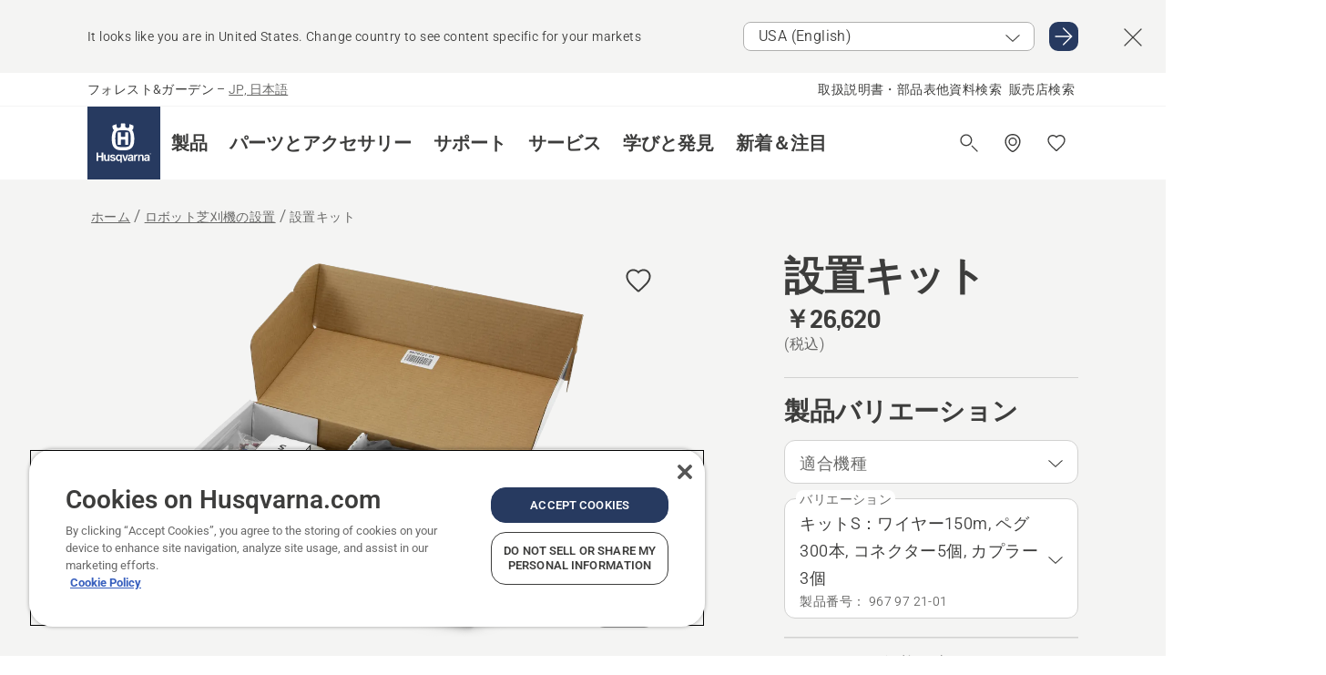

--- FILE ---
content_type: text/html; charset=utf-8
request_url: https://www.husqvarna.com/jp/robotic-lawn-mower-installation/she-zhi-kitsuto/?article=967972101
body_size: 40343
content:

<!DOCTYPE html>
<html class="no-js" lang="ja-jp" dir="ltr" data-theme="hbd">
<head>
    <meta charset="utf-8" />
    
    	<title>ハスクバーナ 設置キット | Husqvarna JP</title>
	<meta name="description" property="og:description" content="This installation kit makes setting up your robotic mower easy and is part of our wide range of high-quality Automower&#174; accessories." />
	<link rel="canonical" href="https://www.husqvarna.com/jp/robotsutozhi-yi-ji-noshe-zhi/she-zhi-kitsuto/" />
	<meta property="og:title" content="ハスクバーナ 設置キット" />
	<meta property="og:image" content="https://www-static-nw.husqvarna.com/-/images/aprimo/husqvarna/robotic-mower-installation-materials/photos/studio/du-466944.jpg?v=efe96d66d152aa71&amp;format=opengraph-cover" />
	<meta property="og:image:type" content="opengraph-cover" />
	<meta property="og:image:width" content="1200" />
	<meta property="og:image:height" content="630" />
	<meta property="og:type" content="website" />
	<meta property="og:url" content="https://www.husqvarna.com/jp/robotsutozhi-yi-ji-noshe-zhi/she-zhi-kitsuto/" />
	<meta property="og:locale" content="ja_JP" />

    <meta name="viewport" content="width=device-width, initial-scale=1.0" />

    <link rel="preload" href="https://www-static-nw.husqvarna.com/static/hbd/hbd-core.1ca59195.css" as="style">
    <link rel="preload" href="https://www-static-nw.husqvarna.com/static/hbd/hbd.4b7a0b6e.css" as="style">
    <link rel="preload" href="https://www-static-nw.husqvarna.com/static/hbd/runtime.ac1ff80f.js" as="script" crossorigin>
    <link rel="preload" href="https://www-static-nw.husqvarna.com/static/hbd/vendors.2c98486d.js" as="script" crossorigin>
    
    

    <link rel="preload" href="https://www-static-nw.husqvarna.com/static/hbd/hbd-core.99d874dd.js" as="script" crossorigin>
    <link rel="preload" href="https://www-static-nw.husqvarna.com/static/hbd/hbd-graphql.f3a493cf.js" as="script" crossorigin>
    <link rel="preload" href="https://www-static-nw.husqvarna.com/static/hbd/hbd.6a29ed72.js" as="script" crossorigin>
    
    <link rel="preload" href="https://www-static-nw.husqvarna.com/static/hbd/hbd-pdp.ef28eedf.js" as="script" crossorigin>


    <link rel="icon" href="https://www-static-nw.husqvarna.com/static/hbd/assets/hbd-favicon.6d6d9a4b.ico" sizes="any">

    <link rel="apple-touch-icon" href="https://www-static-nw.husqvarna.com/static/hbd/assets/hbd-touch-icon-iphone.843a0610.png">
    <link rel="apple-touch-icon" href="https://www-static-nw.husqvarna.com/static/hbd/assets/hbd-touch-icon-ipad.4b01de1e.png" sizes="152x152">
    <link rel="apple-touch-icon" href="https://www-static-nw.husqvarna.com/static/hbd/assets/hbd-touch-icon-iphone-retina.57cf865b.png" sizes="167x167">
    <link rel="apple-touch-icon" href="https://www-static-nw.husqvarna.com/static/hbd/assets/hbd-touch-icon-ipad-retina.7679ea01.png" sizes="180x180">

    <link rel="stylesheet" href="https://www-static-nw.husqvarna.com/static/hbd/vendors.8003d671.css" />
    
    

    <link rel="stylesheet" href="https://www-static-nw.husqvarna.com/static/hbd/hbd-core.1ca59195.css" />
    <link rel="stylesheet" href="https://www-static-nw.husqvarna.com/static/hbd/hbd.4b7a0b6e.css" />
    
    <link rel="stylesheet" href="https://www-static-nw.husqvarna.com/static/hbd/hbd-pdp.f8591817.css" >


    
    

    
    

    
    
    


    <script>
        window.mapsKey = "AIzaSyBkxZ6MKHzEw2VKJbP5uBwIp-kGHaE6Qjk";
    </script>
    
    <script type="text/javascript" src="//uigujqlo0m.kameleoon.eu/kameleoon.js" async="true"></script>
    <script>trackingLayer = {
  "siteInfo": {
    "environment": "Production",
    "instance": "NXTEVOCD4",
    "version": "1.0.281-1-g3053ec9254",
    "name": "hbd-jp-ja-jp",
    "language": "ja-jp",
    "languageCode": "ja",
    "countryCode": "jp"
  },
  "pageInfo": {
    "globalUrl": "/accessories-category/robotic-lawn-mower-installation/mp-125561291",
    "globalTitle": "Automower® Installation Kit",
    "template": "AccessoryModel",
    "modified": "2025-12-16",
    "responseCode": 200,
    "itemId": "{10DFC040-41EA-4383-8A92-2EC6D4C6BDF2}",
    "hrefLangId": "mp_125561291_pdp",
    "csuOwner": "RES"
  },
  "productInfo": {
    "name": "設置キット",
    "shortName": "設置キット",
    "category": "ロボット芝刈機の設置",
    "articleNumber": "967972101"
  }
};dataLayer = [trackingLayer];</script>
        <!-- Google Tag Manager -->
<script>
    (function (w, d, s, l, i) {
        w[l] = w[l] || []; w[l].push({
            'gtm.start':
                new Date().getTime(), event: 'gtm.js'
        }); var f = d.getElementsByTagName(s)[0],
            j = d.createElement(s), dl = l != 'dataLayer' ? '&l=' + l : ''; j.async = true; j.src =
            'https://www.googletagmanager.com/gtm.js?id=' + i + dl; f.parentNode.insertBefore(j, f);
    })(window, document, 'script', 'dataLayer', 'GTM-NWGSNK5');</script>
 <!-- End Google Tag Manager -->

    <script src="https://cdn.cookielaw.org/scripttemplates/otSDKStub.js" crossorigin="anonymous" data-document-language="true" type="text/javascript" charset="UTF-8" data-domain-script="151f5b04-1638-46b5-8a9a-c1b14ac32d77"></script>
<script type="text/javascript">
    function OptanonWrapper() { }
</script>


    
    <script id="hbd-schema" type="application/ld+json">{
  "@context": "https://schema.org",
  "@graph": [
    {
      "@type": "ItemPage",
      "name": "設置キット",
      "description": "ロボット芝刈機 Automower ™ (オートモア) を設置するために必要な設置キットです。",
      "url": "https://www.husqvarna.com/jp/robotsutozhi-yi-ji-noshe-zhi/she-zhi-kitsuto/?article=967972101",
      "mainEntity": {
        "@type": "Product",
        "name": "設置キット",
        "@id": "https://www.husqvarna.com/jp/robotsutozhi-yi-ji-noshe-zhi/she-zhi-kitsuto/",
        "image": [
          {
            "@type": "ImageObject",
            "url": [
              "https://www-static-nw.husqvarna.com/-/images/aprimo/husqvarna/robotic-mower-installation-materials/photos/studio/du-466944.webp?v=efe96d662a385d2a&format=SCHEMA_ORG_1_1",
              "https://www-static-nw.husqvarna.com/-/images/aprimo/husqvarna/robotic-mower-installation-materials/photos/studio/du-466944.webp?v=efe96d66fac9dd3e&format=SCHEMA_ORG_4_3",
              "https://www-static-nw.husqvarna.com/-/images/aprimo/husqvarna/robotic-mower-installation-materials/photos/studio/du-466944.webp?v=efe96d66a3b18a9e&format=SCHEMA_ORG_16_9"
            ],
            "caption": "Automower Installation Kit - Small",
            "representativeOfPage": true
          },
          {
            "@type": "ImageObject",
            "url": [
              "https://www-static-nw.husqvarna.com/-/images/aprimo/husqvarna/robotic-mower-installation-materials/photos/studio/qk-746562.webp?v=bd7586e72a385d2a&format=SCHEMA_ORG_1_1",
              "https://www-static-nw.husqvarna.com/-/images/aprimo/husqvarna/robotic-mower-installation-materials/photos/studio/qk-746562.webp?v=bd7586e7fac9dd3e&format=SCHEMA_ORG_4_3",
              "https://www-static-nw.husqvarna.com/-/images/aprimo/husqvarna/robotic-mower-installation-materials/photos/studio/qk-746562.webp?v=bd7586e7a3b18a9e&format=SCHEMA_ORG_16_9"
            ],
            "caption": "Automower Installation Kit - Small"
          },
          {
            "@type": "ImageObject",
            "url": [
              "https://www-static-nw.husqvarna.com/-/images/aprimo/husqvarna/robotic-mower-installation-materials/photos/studio/pi-438208.webp?v=e20a85172a385d2a&format=SCHEMA_ORG_1_1",
              "https://www-static-nw.husqvarna.com/-/images/aprimo/husqvarna/robotic-mower-installation-materials/photos/studio/pi-438208.webp?v=e20a8517fac9dd3e&format=SCHEMA_ORG_4_3",
              "https://www-static-nw.husqvarna.com/-/images/aprimo/husqvarna/robotic-mower-installation-materials/photos/studio/pi-438208.webp?v=e20a8517a3b18a9e&format=SCHEMA_ORG_16_9"
            ],
            "caption": "Automower Installation Kit"
          },
          {
            "@type": "ImageObject",
            "url": [
              "https://www-static-nw.husqvarna.com/-/images/aprimo/husqvarna/robotic-mowers/photos/action/l/lv/lv-222285.webp?v=cf2a5df42a385d2a&format=SCHEMA_ORG_1_1",
              "https://www-static-nw.husqvarna.com/-/images/aprimo/husqvarna/robotic-mowers/photos/action/l/lv/lv-222285.webp?v=cf2a5df4fac9dd3e&format=SCHEMA_ORG_4_3",
              "https://www-static-nw.husqvarna.com/-/images/aprimo/husqvarna/robotic-mowers/photos/action/l/lv/lv-222285.webp?v=cf2a5df4a3b18a9e&format=SCHEMA_ORG_16_9"
            ],
            "caption": "Automower wire installation"
          },
          {
            "@type": "ImageObject",
            "url": [
              "https://www-static-nw.husqvarna.com/-/images/aprimo/husqvarna/robotic-mower-installation-materials/photos/studio/yf-738809.webp?v=a28369a12a385d2a&format=SCHEMA_ORG_1_1",
              "https://www-static-nw.husqvarna.com/-/images/aprimo/husqvarna/robotic-mower-installation-materials/photos/studio/yf-738809.webp?v=a28369a1fac9dd3e&format=SCHEMA_ORG_4_3",
              "https://www-static-nw.husqvarna.com/-/images/aprimo/husqvarna/robotic-mower-installation-materials/photos/studio/yf-738809.webp?v=a28369a1a3b18a9e&format=SCHEMA_ORG_16_9"
            ],
            "caption": "Automower Installation Kit"
          }
        ],
        "mpn": "967972101",
        "sku": "967972101",
        "category": "ロボット芝刈機の設置",
        "brand": {
          "@type": "Brand",
          "name": "Husqvarna"
        },
        "additionalProperty": [],
        "offers": {
          "@type": "Offer",
          "price": 26620.0,
          "priceCurrency": "JPY",
          "availability": "https://schema.org/InStoreOnly",
          "itemCondition": "https://schema.org/NewCondition"
        }
      }
    },
    {
      "@type": "BreadcrumbList",
      "itemListElement": [
        {
          "@type": "ListItem",
          "name": "ホーム",
          "item": "https://www.husqvarna.com/jp/",
          "position": 1
        },
        {
          "@type": "ListItem",
          "name": "ロボット芝刈機の設置",
          "item": "https://www.husqvarna.com/jp/robotsutozhi-yi-ji-noshe-zhi/",
          "position": 2
        },
        {
          "@type": "ListItem",
          "name": "設置キット",
          "item": "https://www.husqvarna.com/jp/robotsutozhi-yi-ji-noshe-zhi/she-zhi-kitsuto/",
          "position": 3
        }
      ]
    },
    {
      "@type": "VideoObject",
      "name": "SI-930080",
      "description": "How to install Husqvarna Automower 11m55s 16:9 Master",
      "thumbnailUrl": [
        "https://www-static-nw.husqvarna.com/-/images/aprimo/husqvarna/robotic-mowers/movies/how-to/si-930080.jpg?v=fa5802bb1c612c50&format=opengraph-contain"
      ],
      "embedUrl": "https://www.youtube.com/watch?v=AXoBMumlUjE",
      "uploadDate": "2024-07-04T10:06:10.853Z",
      "publisher": {
        "@type": "Organization",
        "name": "Husqvarna Forest and Garden",
        "url": "https://www.husqvarna.com/",
        "logo": {
          "@type": "ImageObject",
          "url": "https://www-static-nw.husqvarna.com/static/hbd/assets/favicon.6d6d9a4b.ico"
        }
      }
    }
  ]
}</script>
    
    
</head>
<body>
        <!-- Google Tag Manager (noscript) -->
    <noscript>
        <iframe src="https://www.googletagmanager.com/ns.html?id=GTM-NWGSNK5" title="Google Tag Manager"
                height="0" width="0" style="display:none;visibility:hidden"></iframe>
    </noscript>
    <!-- End Google Tag Manager (noscript) -->


    <div class="hui-page hbd-page">

        


<div id="react_0HNIM9C333GPU"></div>
<script>window.addEventListener('DOMContentLoaded', function() {if (typeof(ReactDOMClient) !== "undefined") { ReactDOMClient.createRoot(document.getElementById("react_0HNIM9C333GPU")).render(React.createElement(CountrySuggest, {"description":"It looks like you are in {country}. Change country to see content specific for your markets","selectOtherMarket":"Other country or area","messages":{"countrySelector.selectMarketLabel":"Select market","countrySelector.goToMarketAriaLabel":"Go to {market}","countrySelector.closeButtonAriaLabel":"Close country suggestion banner"},"locale":"ja-JP"}))}});</script>


<div id="react_0HNIM9C333GPV"></div>
<script>window.addEventListener('DOMContentLoaded', function() {if (typeof(ReactDOMClient) !== "undefined") { ReactDOMClient.createRoot(document.getElementById("react_0HNIM9C333GPV")).render(React.createElement(TopBanner, {"links":[],"variant":"Primary"}))}});</script>


<div id="react_0HNIM9C333GQC"><header role="banner" aria-label="Main" class="_0TxBeWAvvsz+vk4hhHa9vQ==" data-ui-component="MainNavigation"><div class="XMHQLqF4SUc-6-BDqsF81g=="><div class="uSBxaC7n uiIh47Y7 uzfsTf03" style="--ui-sm-py:2"><div class="uoCsWAYD uy09N2ne uPSM6-iw uiytIAkK" style="--ui-sm-gap:5"><div class="uVQHIWAi"><div class="Otw42WHdOq33OiEBWGgo1g== ugRU3HGQ uQ4aIXV3"><span class="uzD7pFtNwXhNcpkwszZKIw==">フォレスト&amp;ガーデン</span> <!-- -->–<!-- --> <button type="button" class="uo9X32Bd u32VY3YO fGtNKFe8iRS141ukKkPiCQ==">JP, 日本語</button></div></div><nav aria-label="Services"><ul class="uPSM6-iw uiytIAkK mYHwRlTnk+zfCqgatOT-5g==" style="--ui-sm-gap:2"><li class="_8wMRltLUraQvGgDbsjQ+ag== ugRU3HGQ uxv-9nLh uQ4aIXV3" style="--ui-sm-px:1"><a href="/jp/support/" target="" title="" class="uZHfHJIn">取扱説明書・部品表他資料検索</a></li><li class="_8wMRltLUraQvGgDbsjQ+ag== ugRU3HGQ uxv-9nLh uQ4aIXV3" style="--ui-sm-px:1"><a href="/jp/dealer-locator/" target="" title="" class="uZHfHJIn">販売店検索</a></li></ul></nav></div></div></div><nav class="_77pHM-JHTSBT+EPE5DGvxA==" aria-label="Global"><div class="uSBxaC7n u6zSNzRt u3kAO-la"><div class="uoCsWAYD uPSM6-iw uY-d1Ts5 uiytIAkK" style="--ui-sm-gap:3;--ui-md-gap:4"><a id="364c7de109ac40ba96af4e65ab1e98b1" href="/jp/" class="uZHfHJIn uEj5WocNdINM0Urm5LHveQ==" aria-label="ホーム"><svg aria-hidden="true" class="us-NkA9u u3IFqJL8 u-GWObsf u2cpEdV0" style="--ui-sm-s:10;--ui-lg-s:15"><use href="/static/hbd/assets/icons.76d299f6.svg#husqvarna-logo-text"></use></svg></a><div class="u7hPjq9s b2SlaLFu1+jqcHsW+4Y+uw=="><div class="u7hPjq9s u4TFckAP"><div id="navigation-mobile-focus-trap-firstTrap" tabindex="0"></div><div class="ubrBIuT0 uxv-9nLh uoCsWAYD uiytIAkK PeuLjE-ersS6zotFzInbbQ==" style="--ui-sm-px:2"><div class="ucHWfxgX"><p class="ugRU3HGQ uFi7JbtY"></p></div><button type="button" class="u3OpNcWE uLGRsYIv uaIJqYxQ uy-IAAOs" style="--ui-btn-cx:50%;--ui-btn-cy:50%" aria-label="ナビゲーションを閉じる"><svg aria-hidden="true" class="us-NkA9u uEC3XEnT u3IFqJL8" style="--ui-sm-s:5"><use href="/static/hbd/assets/icons.76d299f6.svg#close"></use></svg><span class="ub05h2c3"></span></button></div><div class="u7hPjq9s uiytIAkK uzwonL-u u5m-A9gv lvUmJ8bvxaPjtg-ZPIozwQ=="><div class="uGaFfQ4s uxv-9nLh ubE3ebLc uzfsTf03 u5nlXyxP u7hPjq9s uWPRFVaF uIg-hTmM" style="--ui-sm-px:6;--ui-lg-px:0;--ui-sm-py:3;--ui-lg-py:0"><div class="u7hPjq9s oBD4wcuDfDFXgyClNP76Lg=="><div class="OQ1fhZeHedPk-AjsJfeezA=="><div><div class="NQn52AVwHjwOFmJrBTm5Yw== XjlailUrV2bP-RqA+LYnOQ=="><button type="button" class="uo9X32Bd uxv-9nLh ur8NhxWr uzfsTf03 TFL5h9tGVKroYlKVY7J6bQ== XkUF-LJs9eW46umbiS8F1g==" style="--ui-sm-px:4;--ui-md-px:3;--ui-sm-py:3" aria-expanded="false"><span class="u7hPjq9s u18bDcVI uVlWFPAP uoCsWAYD uy09N2ne uPSM6-iw uiytIAkK buiDgiJ9y3SPg1VSKFN9uA==" style="--ui-sm-gap:4"><span class="X9D68nbjuhd172ecd9Wfow== ugRU3HGQ ujd3WTBv">製品</span><svg aria-hidden="true" class="us-NkA9u ui-rtl-mirror VtqcbORui8y5RkkLxQDggA== u3IFqJL8" style="--ui-sm-s:4"><use href="/static/hbd/assets/icons.76d299f6.svg#angle-right"></use></svg></span></button><div class="u7hPjq9s kXdilRabscSe4z3w-lqxcg=="><div class="uSBxaC7n u6zSNzRt u3kAO-la"><div class="u7hPjq9s uzfsTf03 u5nlXyxP uiytIAkK _2i0aDB1RZKfG7AvCnQ4AqA==" style="--ui-sm-py:0;--ui-lg-py:10"><div class="u7hPjq9s ucE0xXE4 uVQHIWAi _8+3oB-uW4DaUU6j9zPGIxw==" style="--ui-lg-w:71" data-depth="2"><div class="-W-J9rZ4QZeo5-Ep2E033Q=="><button type="button" class="uo9X32Bd u7hPjq9s uQy-zy5Z pRy+lhrJQUOIQXLdo2nERQ==" style="--ui-sm-br:4"><div class="u18bDcVI uoCsWAYD uy09N2ne uPSM6-iw uiytIAkK" style="--ui-sm-gap:4"><p class="jx9YjxawtpFnz91SqZVTeg== ugRU3HGQ ufOfyEzZ">鋸断と切断</p><svg aria-hidden="true" class="us-NkA9u ui-rtl-mirror u3IFqJL8" style="--ui-sm-s:4"><use href="/static/hbd/assets/icons.76d299f6.svg#angle-right"></use></svg></div></button></div><div class="-W-J9rZ4QZeo5-Ep2E033Q=="><button type="button" class="uo9X32Bd u7hPjq9s uQy-zy5Z pRy+lhrJQUOIQXLdo2nERQ==" style="--ui-sm-br:4"><div class="u18bDcVI uoCsWAYD uy09N2ne uPSM6-iw uiytIAkK" style="--ui-sm-gap:4"><p class="jx9YjxawtpFnz91SqZVTeg== ugRU3HGQ ufOfyEzZ">芝刈り</p><svg aria-hidden="true" class="us-NkA9u ui-rtl-mirror u3IFqJL8" style="--ui-sm-s:4"><use href="/static/hbd/assets/icons.76d299f6.svg#angle-right"></use></svg></div></button></div><div class="-W-J9rZ4QZeo5-Ep2E033Q=="><button type="button" class="uo9X32Bd u7hPjq9s uQy-zy5Z pRy+lhrJQUOIQXLdo2nERQ==" style="--ui-sm-br:4"><div class="u18bDcVI uoCsWAYD uy09N2ne uPSM6-iw uiytIAkK" style="--ui-sm-gap:4"><p class="jx9YjxawtpFnz91SqZVTeg== ugRU3HGQ ufOfyEzZ">草刈りとトリミング</p><svg aria-hidden="true" class="us-NkA9u ui-rtl-mirror u3IFqJL8" style="--ui-sm-s:4"><use href="/static/hbd/assets/icons.76d299f6.svg#angle-right"></use></svg></div></button></div><div class="-W-J9rZ4QZeo5-Ep2E033Q=="><button type="button" class="uo9X32Bd u7hPjq9s uQy-zy5Z pRy+lhrJQUOIQXLdo2nERQ==" style="--ui-sm-br:4"><div class="u18bDcVI uoCsWAYD uy09N2ne uPSM6-iw uiytIAkK" style="--ui-sm-gap:4"><p class="jx9YjxawtpFnz91SqZVTeg== ugRU3HGQ ufOfyEzZ">芝生、グラウンドの手入れ</p><svg aria-hidden="true" class="us-NkA9u ui-rtl-mirror u3IFqJL8" style="--ui-sm-s:4"><use href="/static/hbd/assets/icons.76d299f6.svg#angle-right"></use></svg></div></button></div><div class="-W-J9rZ4QZeo5-Ep2E033Q=="><button type="button" class="uo9X32Bd u7hPjq9s uQy-zy5Z pRy+lhrJQUOIQXLdo2nERQ==" style="--ui-sm-br:4"><div class="u18bDcVI uoCsWAYD uy09N2ne uPSM6-iw uiytIAkK" style="--ui-sm-gap:4"><p class="jx9YjxawtpFnz91SqZVTeg== ugRU3HGQ ufOfyEzZ">バッテリーシリーズ</p><svg aria-hidden="true" class="us-NkA9u ui-rtl-mirror u3IFqJL8" style="--ui-sm-s:4"><use href="/static/hbd/assets/icons.76d299f6.svg#angle-right"></use></svg></div></button></div><div class="-W-J9rZ4QZeo5-Ep2E033Q=="><button type="button" class="uo9X32Bd u7hPjq9s uQy-zy5Z pRy+lhrJQUOIQXLdo2nERQ==" style="--ui-sm-br:4"><div class="u18bDcVI uoCsWAYD uy09N2ne uPSM6-iw uiytIAkK" style="--ui-sm-gap:4"><p class="jx9YjxawtpFnz91SqZVTeg== ugRU3HGQ ufOfyEzZ">アクセサリー</p><svg aria-hidden="true" class="us-NkA9u ui-rtl-mirror u3IFqJL8" style="--ui-sm-s:4"><use href="/static/hbd/assets/icons.76d299f6.svg#angle-right"></use></svg></div></button></div></div><div class="u7hPjq9s uWswdYXc uQS9r--H uiytIAkK WkEDtZkgC+40Lw8boYJ2qw==" data-depth="3"><div class="ucHWfxgX uHXX0h5Y _6UOc4C0vnhav0d3+YsdBWg=="><div class="uiytIAkK uzwonL-u u5m-A9gv UHSSs8xTz2RiBtlmwOG7Sw=="><div class="uGaFfQ4s uZPpfqyY uoNhSvTV uBwO2KAL urQOBR1Y uWPRFVaF uemGGq7c" style="--ui-sm-pr:0;--ui-lg-pr:7;--ui-sm-pl:0;--ui-lg-pl:15"><div><div class="o9vVNf-rpSGSZ89XN8g8Xw=="><div style="width:50%"><div class="uUjJLonN UeLm27Vt5pb3WicR6onRVQ==" style="--ui-sm-mb:8"><div id="link-group-title_チェンソー" class="eKweNcVlyCgajR+zjBZJPg== ugRU3HGQ uUjJLonN ufOfyEzZ" style="--ui-sm-mb:3">チェンソー</div><ul class="EEh7+UCRq-JKFpuVwu2vXQ==" aria-labelledby="link-group-title_チェンソー"><li class="qbJuONFqWw8KTndKhl89Zw== ugRU3HGQ uQ4aIXV3"><a href="/jp/chainsaws/" class="uZHfHJIn pRKxpccoL3RWAFYoYQ179g==">すべての チェンソー</a></li><li class="qbJuONFqWw8KTndKhl89Zw== ugRU3HGQ uQ4aIXV3"><a href="/jp/chainsaws/professional-chainsaws/" class="uZHfHJIn pRKxpccoL3RWAFYoYQ179g==">プロ向けチェンソー</a></li><li class="qbJuONFqWw8KTndKhl89Zw== ugRU3HGQ uQ4aIXV3"><a href="/jp/chainsaws/battery-electric-chainsaws/" class="uZHfHJIn pRKxpccoL3RWAFYoYQ179g==">バッテリー式チェンソー</a></li><li class="qbJuONFqWw8KTndKhl89Zw== ugRU3HGQ uQ4aIXV3"><a href="/jp/chainsaws/petrol-chainsaws/" class="uZHfHJIn pRKxpccoL3RWAFYoYQ179g==">エンジン式チェンソー</a></li><li class="qbJuONFqWw8KTndKhl89Zw== ugRU3HGQ uQ4aIXV3"><a href="/jp/chainsaws/tree-care-chainsaws/" class="uZHfHJIn pRKxpccoL3RWAFYoYQ179g==">ツリーケア用チェンソー</a></li><li class="qbJuONFqWw8KTndKhl89Zw== ugRU3HGQ uQ4aIXV3"><a href="/jp/parts-for-chainsaws/" class="uZHfHJIn pRKxpccoL3RWAFYoYQ179g==">すべてのパーツ チェンソー用</a></li></ul></div><div class="uUjJLonN UeLm27Vt5pb3WicR6onRVQ==" style="--ui-sm-mb:0"><div id="link-group-title_プルーナ" class="eKweNcVlyCgajR+zjBZJPg== ugRU3HGQ uUjJLonN ufOfyEzZ" style="--ui-sm-mb:3">プルーナ</div><ul class="EEh7+UCRq-JKFpuVwu2vXQ==" aria-labelledby="link-group-title_プルーナ"><li class="qbJuONFqWw8KTndKhl89Zw== ugRU3HGQ uQ4aIXV3"><a href="/jp/pruners-secateurs/" class="uZHfHJIn pRKxpccoL3RWAFYoYQ179g==">すべての プルーナ</a></li></ul></div></div><div style="width:50%"><div class="uUjJLonN UeLm27Vt5pb3WicR6onRVQ==" style="--ui-sm-mb:8"><div id="link-group-title_ポールソー" class="eKweNcVlyCgajR+zjBZJPg== ugRU3HGQ uUjJLonN ufOfyEzZ" style="--ui-sm-mb:3">ポールソー</div><ul class="EEh7+UCRq-JKFpuVwu2vXQ==" aria-labelledby="link-group-title_ポールソー"><li class="qbJuONFqWw8KTndKhl89Zw== ugRU3HGQ uQ4aIXV3"><a href="/jp/pole-saws/" class="uZHfHJIn pRKxpccoL3RWAFYoYQ179g==">すべての ポールソー</a></li><li class="qbJuONFqWw8KTndKhl89Zw== ugRU3HGQ uQ4aIXV3"><a href="/jp/pole-saws/battery-electric-pole-saws/" class="uZHfHJIn pRKxpccoL3RWAFYoYQ179g==">バッテリー式ポールソー</a></li><li class="qbJuONFqWw8KTndKhl89Zw== ugRU3HGQ uQ4aIXV3"><a href="/jp/parts-for-pole-saws/" class="uZHfHJIn pRKxpccoL3RWAFYoYQ179g==">すべてのパーツ ポールソー用</a></li></ul></div></div></div></div></div></div></div><div class="um1EQgy- uVQHIWAi"><div class="xAH2w+5ebH696x92Kx0-og=="><div class="s-Cazjv0GCC0BV2R4zeycQ== ugRU3HGQ uUjJLonN ufOfyEzZ" style="--ui-sm-mb:3">関連情報</div><ul class="faxdOLQmEUIN1IDU9u82hQ=="><li class="UzfNh-QBouRiq0Xj9LRSDg== ugRU3HGQ uQ4aIXV3"><a href="/jp/learn-and-discover/bars-and-chains-guide/" class="uZHfHJIn Vfwu2SwB2mQinKhNngvUiA==">バーおよびチェンガイド</a></li><li class="UzfNh-QBouRiq0Xj9LRSDg== ugRU3HGQ uQ4aIXV3"><a href="/jp/lin-ye-yong-tsurutofu/" class="uZHfHJIn Vfwu2SwB2mQinKhNngvUiA==">林業ツールと斧</a></li><li class="UzfNh-QBouRiq0Xj9LRSDg== ugRU3HGQ uQ4aIXV3"><a href="/jp/services/fleet-services/" class="uZHfHJIn Vfwu2SwB2mQinKhNngvUiA==">Husqvarna Fleet Services™</a></li></ul></div></div></div><div class="u7hPjq9s uWswdYXc uQS9r--H uiytIAkK WkEDtZkgC+40Lw8boYJ2qw==" data-depth="3"><div class="ucHWfxgX uHXX0h5Y _6UOc4C0vnhav0d3+YsdBWg=="><div class="uiytIAkK uzwonL-u u5m-A9gv UHSSs8xTz2RiBtlmwOG7Sw=="><div class="uGaFfQ4s uZPpfqyY uoNhSvTV uBwO2KAL urQOBR1Y uWPRFVaF uemGGq7c" style="--ui-sm-pr:0;--ui-lg-pr:7;--ui-sm-pl:0;--ui-lg-pl:15"><div><div class="o9vVNf-rpSGSZ89XN8g8Xw=="><div style="width:50%"><div class="uUjJLonN UeLm27Vt5pb3WicR6onRVQ==" style="--ui-sm-mb:8"><div id="link-group-title_ceora™" class="eKweNcVlyCgajR+zjBZJPg== ugRU3HGQ uUjJLonN ufOfyEzZ" style="--ui-sm-mb:3">CEORA™</div><ul class="EEh7+UCRq-JKFpuVwu2vXQ==" aria-labelledby="link-group-title_ceora™"><li class="qbJuONFqWw8KTndKhl89Zw== ugRU3HGQ uQ4aIXV3"><a href="/jp/ceora-modules/" class="uZHfHJIn pRKxpccoL3RWAFYoYQ179g==">すべての CEORA™</a></li></ul></div><div class="uUjJLonN UeLm27Vt5pb3WicR6onRVQ==" style="--ui-sm-mb:8"><div id="link-group-title_芝刈機" class="eKweNcVlyCgajR+zjBZJPg== ugRU3HGQ uUjJLonN ufOfyEzZ" style="--ui-sm-mb:3">芝刈機</div><ul class="EEh7+UCRq-JKFpuVwu2vXQ==" aria-labelledby="link-group-title_芝刈機"><li class="qbJuONFqWw8KTndKhl89Zw== ugRU3HGQ uQ4aIXV3"><a href="/jp/lawn-mowers/" class="uZHfHJIn pRKxpccoL3RWAFYoYQ179g==">すべての 手押し式芝刈機</a></li><li class="qbJuONFqWw8KTndKhl89Zw== ugRU3HGQ uQ4aIXV3"><a href="/jp/lawn-mowers/commercial-lawn-mowers/" class="uZHfHJIn pRKxpccoL3RWAFYoYQ179g==">プロ向け芝刈機</a></li><li class="qbJuONFqWw8KTndKhl89Zw== ugRU3HGQ uQ4aIXV3"><a href="/jp/lawn-mowers/battery-electric-lawn-mowers/" class="uZHfHJIn pRKxpccoL3RWAFYoYQ179g==">バッテリー式芝刈機</a></li><li class="qbJuONFqWw8KTndKhl89Zw== ugRU3HGQ uQ4aIXV3"><a href="/jp/lawn-mowers/petrol-lawn-mowers/" class="uZHfHJIn pRKxpccoL3RWAFYoYQ179g==">エンジン式芝刈機</a></li><li class="qbJuONFqWw8KTndKhl89Zw== ugRU3HGQ uQ4aIXV3"><a href="/jp/parts-for-lawn-mowers/" class="uZHfHJIn pRKxpccoL3RWAFYoYQ179g==">すべてのパーツ 芝刈機用</a></li></ul></div><div class="uUjJLonN UeLm27Vt5pb3WicR6onRVQ==" style="--ui-sm-mb:0"><div id="link-group-title_ガーデントラクター" class="eKweNcVlyCgajR+zjBZJPg== ugRU3HGQ uUjJLonN ufOfyEzZ" style="--ui-sm-mb:3">ガーデントラクター</div><ul class="EEh7+UCRq-JKFpuVwu2vXQ==" aria-labelledby="link-group-title_ガーデントラクター"><li class="qbJuONFqWw8KTndKhl89Zw== ugRU3HGQ uQ4aIXV3"><a href="/jp/garden-tractors/" class="uZHfHJIn pRKxpccoL3RWAFYoYQ179g==">すべての ガーデントラクター</a></li><li class="qbJuONFqWw8KTndKhl89Zw== ugRU3HGQ uQ4aIXV3"><a href="/jp/parts-for-garden-tractors/" class="uZHfHJIn pRKxpccoL3RWAFYoYQ179g==">すべてのパーツ ガーデントラクター用</a></li></ul></div></div><div style="width:50%"><div class="uUjJLonN UeLm27Vt5pb3WicR6onRVQ==" style="--ui-sm-mb:8"><div id="link-group-title_ロボット芝刈機" class="eKweNcVlyCgajR+zjBZJPg== ugRU3HGQ uUjJLonN ufOfyEzZ" style="--ui-sm-mb:3">ロボット芝刈機</div><ul class="EEh7+UCRq-JKFpuVwu2vXQ==" aria-labelledby="link-group-title_ロボット芝刈機"><li class="qbJuONFqWw8KTndKhl89Zw== ugRU3HGQ uQ4aIXV3"><a href="/jp/robotic-lawn-mowers/" class="uZHfHJIn pRKxpccoL3RWAFYoYQ179g==">すべての ロボット芝刈機</a></li><li class="qbJuONFqWw8KTndKhl89Zw== ugRU3HGQ uQ4aIXV3"><a href="/jp/robotic-lawn-mowers/jia-ting-yong-robotsutozhi-yi-ji/" class="uZHfHJIn pRKxpccoL3RWAFYoYQ179g==">ロボット芝刈機</a></li><li class="qbJuONFqWw8KTndKhl89Zw== ugRU3HGQ uQ4aIXV3"><a href="/jp/parts-for-robotic-lawn-mowers/" class="uZHfHJIn pRKxpccoL3RWAFYoYQ179g==">すべてのパーツ ロボット芝刈機用</a></li></ul></div><div class="uUjJLonN UeLm27Vt5pb3WicR6onRVQ==" style="--ui-sm-mb:8"><div id="link-group-title_ライダー" class="eKweNcVlyCgajR+zjBZJPg== ugRU3HGQ uUjJLonN ufOfyEzZ" style="--ui-sm-mb:3">ライダー</div><ul class="EEh7+UCRq-JKFpuVwu2vXQ==" aria-labelledby="link-group-title_ライダー"><li class="qbJuONFqWw8KTndKhl89Zw== ugRU3HGQ uQ4aIXV3"><a href="/jp/ride-on-front-mowers/" class="uZHfHJIn pRKxpccoL3RWAFYoYQ179g==">すべての ライダー</a></li><li class="qbJuONFqWw8KTndKhl89Zw== ugRU3HGQ uQ4aIXV3"><a href="/jp/ride-on-front-mowers/commercial-ride-on-front-mowers/" class="uZHfHJIn pRKxpccoL3RWAFYoYQ179g==">プロ向けライダー</a></li><li class="qbJuONFqWw8KTndKhl89Zw== ugRU3HGQ uQ4aIXV3"><a href="/jp/ride-on-front-mowers/residential-ride-on-front-mowers/" class="uZHfHJIn pRKxpccoL3RWAFYoYQ179g==">小・中規模用ライダー</a></li><li class="qbJuONFqWw8KTndKhl89Zw== ugRU3HGQ uQ4aIXV3"><a href="/jp/parts-for-ride-on-front-mowers/" class="uZHfHJIn pRKxpccoL3RWAFYoYQ179g==">すべてのパーツ 乗用式フロントモア用</a></li></ul></div></div></div></div></div></div></div><div class="um1EQgy- uVQHIWAi"><div class="xAH2w+5ebH696x92Kx0-og=="><div class="s-Cazjv0GCC0BV2R4zeycQ== ugRU3HGQ uUjJLonN ufOfyEzZ" style="--ui-sm-mb:3">関連情報</div><ul class="faxdOLQmEUIN1IDU9u82hQ=="><li class="UzfNh-QBouRiq0Xj9LRSDg== ugRU3HGQ uQ4aIXV3"><a href="/jp/learn-and-discover/automower-gou-ru-gaido/" class="uZHfHJIn Vfwu2SwB2mQinKhNngvUiA==">Automower 購入ガイド</a></li></ul></div></div></div><div class="u7hPjq9s uWswdYXc uQS9r--H uiytIAkK WkEDtZkgC+40Lw8boYJ2qw==" data-depth="3"><div class="ucHWfxgX uHXX0h5Y _6UOc4C0vnhav0d3+YsdBWg=="><div class="uiytIAkK uzwonL-u u5m-A9gv UHSSs8xTz2RiBtlmwOG7Sw=="><div class="uGaFfQ4s uZPpfqyY uoNhSvTV uBwO2KAL urQOBR1Y uWPRFVaF uemGGq7c" style="--ui-sm-pr:0;--ui-lg-pr:7;--ui-sm-pl:0;--ui-lg-pl:15"><div><div class="o9vVNf-rpSGSZ89XN8g8Xw=="><div style="width:50%"><div class="uUjJLonN UeLm27Vt5pb3WicR6onRVQ==" style="--ui-sm-mb:8"><div id="link-group-title_刈払機" class="eKweNcVlyCgajR+zjBZJPg== ugRU3HGQ uUjJLonN ufOfyEzZ" style="--ui-sm-mb:3">刈払機</div><ul class="EEh7+UCRq-JKFpuVwu2vXQ==" aria-labelledby="link-group-title_刈払機"><li class="qbJuONFqWw8KTndKhl89Zw== ugRU3HGQ uQ4aIXV3"><a href="/jp/brushcutters/" class="uZHfHJIn pRKxpccoL3RWAFYoYQ179g==">すべての 刈払機</a></li><li class="qbJuONFqWw8KTndKhl89Zw== ugRU3HGQ uQ4aIXV3"><a href="/jp/brushcutters/professional-brushcutters/" class="uZHfHJIn pRKxpccoL3RWAFYoYQ179g==">プロ向け刈払機</a></li><li class="qbJuONFqWw8KTndKhl89Zw== ugRU3HGQ uQ4aIXV3"><a href="/jp/brushcutters/battery-electric-brushcutters/" class="uZHfHJIn pRKxpccoL3RWAFYoYQ179g==">バッテリー式刈払機</a></li><li class="qbJuONFqWw8KTndKhl89Zw== ugRU3HGQ uQ4aIXV3"><a href="/jp/brushcutters/petrol-brushcutters/" class="uZHfHJIn pRKxpccoL3RWAFYoYQ179g==">エンジン式刈払機</a></li><li class="qbJuONFqWw8KTndKhl89Zw== ugRU3HGQ uQ4aIXV3"><a href="/jp/parts-for-trimmers-and-brushcutters/" class="uZHfHJIn pRKxpccoL3RWAFYoYQ179g==">すべてのパーツ グラストリマーおよび刈払機用</a></li></ul></div><div class="uUjJLonN UeLm27Vt5pb3WicR6onRVQ==" style="--ui-sm-mb:0"><div id="link-group-title_ヘッジトリマー" class="eKweNcVlyCgajR+zjBZJPg== ugRU3HGQ uUjJLonN ufOfyEzZ" style="--ui-sm-mb:3">ヘッジトリマー</div><ul class="EEh7+UCRq-JKFpuVwu2vXQ==" aria-labelledby="link-group-title_ヘッジトリマー"><li class="qbJuONFqWw8KTndKhl89Zw== ugRU3HGQ uQ4aIXV3"><a href="/jp/hedge-trimmers/" class="uZHfHJIn pRKxpccoL3RWAFYoYQ179g==">すべての ヘッジトリマ</a></li><li class="qbJuONFqWw8KTndKhl89Zw== ugRU3HGQ uQ4aIXV3"><a href="/jp/hedge-trimmers/professional-hedge-trimmers/" class="uZHfHJIn pRKxpccoL3RWAFYoYQ179g==">プロ向けヘッジトリマー</a></li><li class="qbJuONFqWw8KTndKhl89Zw== ugRU3HGQ uQ4aIXV3"><a href="/jp/hedge-trimmers/battery-electric-hedge-trimmers/" class="uZHfHJIn pRKxpccoL3RWAFYoYQ179g==">バッテリー式ヘッジトリマ</a></li><li class="qbJuONFqWw8KTndKhl89Zw== ugRU3HGQ uQ4aIXV3"><a href="/jp/hedge-trimmers/petrol-hedge-trimmers/" class="uZHfHJIn pRKxpccoL3RWAFYoYQ179g==">エンジン式ヘッジトリマー</a></li><li class="qbJuONFqWw8KTndKhl89Zw== ugRU3HGQ uQ4aIXV3"><a href="/jp/hedge-trimmers/pole-hedge-trimmers/" class="uZHfHJIn pRKxpccoL3RWAFYoYQ179g==">ポールヘッジトリマー</a></li><li class="qbJuONFqWw8KTndKhl89Zw== ugRU3HGQ uQ4aIXV3"><a href="/jp/parts-for-hedge-trimmers/" class="uZHfHJIn pRKxpccoL3RWAFYoYQ179g==">すべてのパーツ ヘッジトリマー用</a></li></ul></div></div><div style="width:50%"><div class="uUjJLonN UeLm27Vt5pb3WicR6onRVQ==" style="--ui-sm-mb:8"><div id="link-group-title_グラストリマー" class="eKweNcVlyCgajR+zjBZJPg== ugRU3HGQ uUjJLonN ufOfyEzZ" style="--ui-sm-mb:3">グラストリマー</div><ul class="EEh7+UCRq-JKFpuVwu2vXQ==" aria-labelledby="link-group-title_グラストリマー"><li class="qbJuONFqWw8KTndKhl89Zw== ugRU3HGQ uQ4aIXV3"><a href="/jp/grass-trimmers/" class="uZHfHJIn pRKxpccoL3RWAFYoYQ179g==">すべての グラストリマ</a></li><li class="qbJuONFqWw8KTndKhl89Zw== ugRU3HGQ uQ4aIXV3"><a href="/jp/grass-trimmers/professional-grass-trimmers/" class="uZHfHJIn pRKxpccoL3RWAFYoYQ179g==">プロ向けグラストリマー</a></li><li class="qbJuONFqWw8KTndKhl89Zw== ugRU3HGQ uQ4aIXV3"><a href="/jp/grass-trimmers/battery-electric-grass-trimmers/" class="uZHfHJIn pRKxpccoL3RWAFYoYQ179g==">バッテリー式グラストリマ</a></li><li class="qbJuONFqWw8KTndKhl89Zw== ugRU3HGQ uQ4aIXV3"><a href="/jp/grass-trimmers/combi-trimmers/" class="uZHfHJIn pRKxpccoL3RWAFYoYQ179g==">コンビトリマー</a></li><li class="qbJuONFqWw8KTndKhl89Zw== ugRU3HGQ uQ4aIXV3"><a href="/jp/parts-for-trimmers-and-brushcutters/" class="uZHfHJIn pRKxpccoL3RWAFYoYQ179g==">すべてのパーツ グラストリマーおよび刈払機用</a></li></ul></div></div></div></div></div></div></div><div class="um1EQgy- uVQHIWAi"><div class="xAH2w+5ebH696x92Kx0-og=="><div class="s-Cazjv0GCC0BV2R4zeycQ== ugRU3HGQ uUjJLonN ufOfyEzZ" style="--ui-sm-mb:3">関連情報</div><ul class="faxdOLQmEUIN1IDU9u82hQ=="><li class="UzfNh-QBouRiq0Xj9LRSDg== ugRU3HGQ uQ4aIXV3"><a href="/jp/naironkatsuta/" class="uZHfHJIn Vfwu2SwB2mQinKhNngvUiA==">ナイロンカッター</a></li><li class="UzfNh-QBouRiq0Xj9LRSDg== ugRU3HGQ uQ4aIXV3"><a href="/jp/naironkodo/" class="uZHfHJIn Vfwu2SwB2mQinKhNngvUiA==">ナイロンコード</a></li><li class="UzfNh-QBouRiq0Xj9LRSDg== ugRU3HGQ uQ4aIXV3"><a href="/jp/services/fleet-services/" class="uZHfHJIn Vfwu2SwB2mQinKhNngvUiA==">Husqvarna Fleet Services™</a></li></ul></div></div></div><div class="u7hPjq9s uWswdYXc uQS9r--H uiytIAkK WkEDtZkgC+40Lw8boYJ2qw==" data-depth="3"><div class="ucHWfxgX uHXX0h5Y _6UOc4C0vnhav0d3+YsdBWg=="><div class="uiytIAkK uzwonL-u u5m-A9gv UHSSs8xTz2RiBtlmwOG7Sw=="><div class="uGaFfQ4s uZPpfqyY uoNhSvTV uBwO2KAL urQOBR1Y uWPRFVaF uemGGq7c" style="--ui-sm-pr:0;--ui-lg-pr:7;--ui-sm-pl:0;--ui-lg-pl:15"><div><div class="o9vVNf-rpSGSZ89XN8g8Xw=="><div style="width:50%"><div class="uUjJLonN UeLm27Vt5pb3WicR6onRVQ==" style="--ui-sm-mb:8"><div id="link-group-title_ブロワー" class="eKweNcVlyCgajR+zjBZJPg== ugRU3HGQ uUjJLonN ufOfyEzZ" style="--ui-sm-mb:3">ブロワー</div><ul class="EEh7+UCRq-JKFpuVwu2vXQ==" aria-labelledby="link-group-title_ブロワー"><li class="qbJuONFqWw8KTndKhl89Zw== ugRU3HGQ uQ4aIXV3"><a href="/jp/burowa/" class="uZHfHJIn pRKxpccoL3RWAFYoYQ179g==">すべての ブロワー</a></li><li class="qbJuONFqWw8KTndKhl89Zw== ugRU3HGQ uQ4aIXV3"><a href="/jp/burowa/puroxiang-kenoburowa/" class="uZHfHJIn pRKxpccoL3RWAFYoYQ179g==">プロ仕様のブロワー</a></li><li class="qbJuONFqWw8KTndKhl89Zw== ugRU3HGQ uQ4aIXV3"><a href="/jp/burowa/batsuterishi-burowa/" class="uZHfHJIn pRKxpccoL3RWAFYoYQ179g==">バッテリー式ブロワー</a></li><li class="qbJuONFqWw8KTndKhl89Zw== ugRU3HGQ uQ4aIXV3"><a href="/jp/burowa/enzinshi-burowa/" class="uZHfHJIn pRKxpccoL3RWAFYoYQ179g==">エンジン式ブロワー</a></li><li class="qbJuONFqWw8KTndKhl89Zw== ugRU3HGQ uQ4aIXV3"><a href="/jp/parts-for-leaf-blowers/" class="uZHfHJIn pRKxpccoL3RWAFYoYQ179g==">すべてのパーツ リーフブロワー用</a></li></ul></div></div><div style="width:50%"><div class="uUjJLonN UeLm27Vt5pb3WicR6onRVQ==" style="--ui-sm-mb:0"><div id="link-group-title_芝生管理機" class="eKweNcVlyCgajR+zjBZJPg== ugRU3HGQ uUjJLonN ufOfyEzZ" style="--ui-sm-mb:3">芝生管理機</div><ul class="EEh7+UCRq-JKFpuVwu2vXQ==" aria-labelledby="link-group-title_芝生管理機"><li class="qbJuONFqWw8KTndKhl89Zw== ugRU3HGQ uQ4aIXV3"><a href="/jp/scarifiers-dethatchers/" class="uZHfHJIn pRKxpccoL3RWAFYoYQ179g==">すべての 芝生管理機</a></li><li class="qbJuONFqWw8KTndKhl89Zw== ugRU3HGQ uQ4aIXV3"><a href="/jp/scarifiers-dethatchers/scarifiers/" class="uZHfHJIn pRKxpccoL3RWAFYoYQ179g==">スカリファイヤ</a></li></ul></div></div></div></div></div></div></div><div class="um1EQgy- uVQHIWAi"><div class="xAH2w+5ebH696x92Kx0-og=="><div class="s-Cazjv0GCC0BV2R4zeycQ== ugRU3HGQ uUjJLonN ufOfyEzZ" style="--ui-sm-mb:3">関連情報</div><ul class="faxdOLQmEUIN1IDU9u82hQ=="><li class="UzfNh-QBouRiq0Xj9LRSDg== ugRU3HGQ uQ4aIXV3"><a href="/jp/services/fleet-services/" class="uZHfHJIn Vfwu2SwB2mQinKhNngvUiA==">Husqvarna Fleet Services™</a></li></ul></div></div></div><div class="u7hPjq9s uWswdYXc uQS9r--H uiytIAkK WkEDtZkgC+40Lw8boYJ2qw==" data-depth="3"><div class="ucHWfxgX uHXX0h5Y _6UOc4C0vnhav0d3+YsdBWg=="><div class="uiytIAkK uzwonL-u u5m-A9gv UHSSs8xTz2RiBtlmwOG7Sw=="><div class="uGaFfQ4s uZPpfqyY uoNhSvTV uBwO2KAL urQOBR1Y uWPRFVaF uemGGq7c" style="--ui-sm-pr:0;--ui-lg-pr:7;--ui-sm-pl:0;--ui-lg-pl:15"><div><div class="o9vVNf-rpSGSZ89XN8g8Xw=="><div style="width:50%"><div class="uUjJLonN UeLm27Vt5pb3WicR6onRVQ==" style="--ui-sm-mb:0"><div id="link-group-title_バッテリー式" class="eKweNcVlyCgajR+zjBZJPg== ugRU3HGQ uUjJLonN ufOfyEzZ" style="--ui-sm-mb:3">バッテリー式</div><ul class="EEh7+UCRq-JKFpuVwu2vXQ==" aria-labelledby="link-group-title_バッテリー式"><li class="qbJuONFqWw8KTndKhl89Zw== ugRU3HGQ uQ4aIXV3"><a href="/jp/battery-products/" class="uZHfHJIn pRKxpccoL3RWAFYoYQ179g==">バッテリー式製品</a></li><li class="qbJuONFqWw8KTndKhl89Zw== ugRU3HGQ uQ4aIXV3"><a href="/jp/battery-products/professional-battery-products/" class="uZHfHJIn pRKxpccoL3RWAFYoYQ179g==">プロ向けバッテリー製品</a></li></ul></div></div></div></div></div></div></div><div class="um1EQgy- uVQHIWAi"></div></div><div class="u7hPjq9s uWswdYXc uQS9r--H uiytIAkK WkEDtZkgC+40Lw8boYJ2qw==" data-depth="3"><div class="ucHWfxgX uHXX0h5Y _6UOc4C0vnhav0d3+YsdBWg=="><div class="uiytIAkK uzwonL-u u5m-A9gv UHSSs8xTz2RiBtlmwOG7Sw=="><div class="uGaFfQ4s uZPpfqyY uoNhSvTV uBwO2KAL urQOBR1Y uWPRFVaF uemGGq7c" style="--ui-sm-pr:0;--ui-lg-pr:7;--ui-sm-pl:0;--ui-lg-pl:15"><div><div class="o9vVNf-rpSGSZ89XN8g8Xw=="><div style="width:50%"><div class="uUjJLonN UeLm27Vt5pb3WicR6onRVQ==" style="--ui-sm-mb:0"><div id="link-group-title_その他製品" class="eKweNcVlyCgajR+zjBZJPg== ugRU3HGQ uUjJLonN ufOfyEzZ" style="--ui-sm-mb:3">その他製品</div><ul class="EEh7+UCRq-JKFpuVwu2vXQ==" aria-labelledby="link-group-title_その他製品"><li class="qbJuONFqWw8KTndKhl89Zw== ugRU3HGQ uQ4aIXV3"><a href="/jp/purotekuteibuzhuang-ju/" class="uZHfHJIn pRKxpccoL3RWAFYoYQ179g==">防護服と装具</a></li><li class="qbJuONFqWw8KTndKhl89Zw== ugRU3HGQ uQ4aIXV3"><a href="/jp/lin-ye-yong-tsurutofu/" class="uZHfHJIn pRKxpccoL3RWAFYoYQ179g==">林業ツールと斧</a></li><li class="qbJuONFqWw8KTndKhl89Zw== ugRU3HGQ uQ4aIXV3"><a href="/jp/zuo-ye-yong-ji-qi-oyobiyong-ju/" class="uZHfHJIn pRKxpccoL3RWAFYoYQ179g==">作業用機器および用具</a></li><li class="qbJuONFqWw8KTndKhl89Zw== ugRU3HGQ uQ4aIXV3"><a href="/jp/aborisutozhuang-zhi/aborisutozhuang-zhi/" class="uZHfHJIn pRKxpccoL3RWAFYoYQ179g==">ツリーケア用アクセサリー</a></li><li class="qbJuONFqWw8KTndKhl89Zw== ugRU3HGQ uQ4aIXV3"><a href="/jp/batsuterizhuang-zhi/batsuterizhuang-zhi/" class="uZHfHJIn pRKxpccoL3RWAFYoYQ179g==">バッテリー用アクセサリー.</a></li><li class="qbJuONFqWw8KTndKhl89Zw== ugRU3HGQ uQ4aIXV3"><a href="/jp/oiru-ran-liao-run-hua-you/" class="uZHfHJIn pRKxpccoL3RWAFYoYQ179g==">オイル、燃料、潤滑油</a></li><li class="qbJuONFqWw8KTndKhl89Zw== ugRU3HGQ uQ4aIXV3"><a href="/jp/toyseries/wan-ju/" class="uZHfHJIn pRKxpccoL3RWAFYoYQ179g==">トイシリーズ</a></li><li class="qbJuONFqWw8KTndKhl89Zw== ugRU3HGQ uQ4aIXV3"><a href="/jp/x-purorareziyauea/x-purorareziyauea/" class="uZHfHJIn pRKxpccoL3RWAFYoYQ179g==">X プローラレジャーウェア</a></li><li class="qbJuONFqWw8KTndKhl89Zw== ugRU3HGQ uQ4aIXV3"><a href="/jp/storage/" class="uZHfHJIn pRKxpccoL3RWAFYoYQ179g==">収納ケース</a></li></ul></div></div></div></div></div></div></div><div class="um1EQgy- uVQHIWAi"></div></div></div></div></div></div></div><div><div class="NQn52AVwHjwOFmJrBTm5Yw== XjlailUrV2bP-RqA+LYnOQ=="><button type="button" class="uo9X32Bd uxv-9nLh ur8NhxWr uzfsTf03 TFL5h9tGVKroYlKVY7J6bQ== XkUF-LJs9eW46umbiS8F1g==" style="--ui-sm-px:4;--ui-md-px:3;--ui-sm-py:3" aria-expanded="false"><span class="u7hPjq9s u18bDcVI uVlWFPAP uoCsWAYD uy09N2ne uPSM6-iw uiytIAkK buiDgiJ9y3SPg1VSKFN9uA==" style="--ui-sm-gap:4"><span class="X9D68nbjuhd172ecd9Wfow== ugRU3HGQ ujd3WTBv">パーツとアクセサリー</span><svg aria-hidden="true" class="us-NkA9u ui-rtl-mirror VtqcbORui8y5RkkLxQDggA== u3IFqJL8" style="--ui-sm-s:4"><use href="/static/hbd/assets/icons.76d299f6.svg#angle-right"></use></svg></span></button><div class="u7hPjq9s kXdilRabscSe4z3w-lqxcg=="><div class="uSBxaC7n u6zSNzRt u3kAO-la"><div class="u7hPjq9s uzfsTf03 u5nlXyxP uiytIAkK _2i0aDB1RZKfG7AvCnQ4AqA==" style="--ui-sm-py:0;--ui-lg-py:10"><div class="u7hPjq9s ucE0xXE4 uVQHIWAi _8+3oB-uW4DaUU6j9zPGIxw==" style="--ui-lg-w:71" data-depth="2"><div class="-W-J9rZ4QZeo5-Ep2E033Q=="><button type="button" class="uo9X32Bd u7hPjq9s uQy-zy5Z pRy+lhrJQUOIQXLdo2nERQ==" style="--ui-sm-br:4"><div class="u18bDcVI uoCsWAYD uy09N2ne uPSM6-iw uiytIAkK" style="--ui-sm-gap:4"><p class="jx9YjxawtpFnz91SqZVTeg== ugRU3HGQ ufOfyEzZ">すべてのパーツとアクセサリー</p><svg aria-hidden="true" class="us-NkA9u ui-rtl-mirror u3IFqJL8" style="--ui-sm-s:4"><use href="/static/hbd/assets/icons.76d299f6.svg#angle-right"></use></svg></div></button></div><div class="-W-J9rZ4QZeo5-Ep2E033Q=="><button type="button" class="uo9X32Bd u7hPjq9s uQy-zy5Z pRy+lhrJQUOIQXLdo2nERQ==" style="--ui-sm-br:4"><div class="u18bDcVI uoCsWAYD uy09N2ne uPSM6-iw uiytIAkK" style="--ui-sm-gap:4"><p class="jx9YjxawtpFnz91SqZVTeg== ugRU3HGQ ufOfyEzZ">切削、切断、および林業用ツール</p><svg aria-hidden="true" class="us-NkA9u ui-rtl-mirror u3IFqJL8" style="--ui-sm-s:4"><use href="/static/hbd/assets/icons.76d299f6.svg#angle-right"></use></svg></div></button></div><div class="-W-J9rZ4QZeo5-Ep2E033Q=="><button type="button" class="uo9X32Bd u7hPjq9s uQy-zy5Z pRy+lhrJQUOIQXLdo2nERQ==" style="--ui-sm-br:4"><div class="u18bDcVI uoCsWAYD uy09N2ne uPSM6-iw uiytIAkK" style="--ui-sm-gap:4"><p class="jx9YjxawtpFnz91SqZVTeg== ugRU3HGQ ufOfyEzZ">芝刈機</p><svg aria-hidden="true" class="us-NkA9u ui-rtl-mirror u3IFqJL8" style="--ui-sm-s:4"><use href="/static/hbd/assets/icons.76d299f6.svg#angle-right"></use></svg></div></button></div><div class="-W-J9rZ4QZeo5-Ep2E033Q=="><button type="button" class="uo9X32Bd u7hPjq9s uQy-zy5Z pRy+lhrJQUOIQXLdo2nERQ==" style="--ui-sm-br:4"><div class="u18bDcVI uoCsWAYD uy09N2ne uPSM6-iw uiytIAkK" style="--ui-sm-gap:4"><p class="jx9YjxawtpFnz91SqZVTeg== ugRU3HGQ ufOfyEzZ">草刈りとトリミング</p><svg aria-hidden="true" class="us-NkA9u ui-rtl-mirror u3IFqJL8" style="--ui-sm-s:4"><use href="/static/hbd/assets/icons.76d299f6.svg#angle-right"></use></svg></div></button></div><div class="-W-J9rZ4QZeo5-Ep2E033Q=="><button type="button" class="uo9X32Bd u7hPjq9s uQy-zy5Z pRy+lhrJQUOIQXLdo2nERQ==" style="--ui-sm-br:4"><div class="u18bDcVI uoCsWAYD uy09N2ne uPSM6-iw uiytIAkK" style="--ui-sm-gap:4"><p class="jx9YjxawtpFnz91SqZVTeg== ugRU3HGQ ufOfyEzZ">庭とグラウンドの手入れ</p><svg aria-hidden="true" class="us-NkA9u ui-rtl-mirror u3IFqJL8" style="--ui-sm-s:4"><use href="/static/hbd/assets/icons.76d299f6.svg#angle-right"></use></svg></div></button></div></div><div class="u7hPjq9s uWswdYXc uQS9r--H uiytIAkK WkEDtZkgC+40Lw8boYJ2qw==" data-depth="3"><div class="ucHWfxgX uHXX0h5Y _6UOc4C0vnhav0d3+YsdBWg=="><div class="uiytIAkK uzwonL-u u5m-A9gv UHSSs8xTz2RiBtlmwOG7Sw=="><div class="uGaFfQ4s uZPpfqyY uoNhSvTV uBwO2KAL urQOBR1Y uWPRFVaF uemGGq7c" style="--ui-sm-pr:0;--ui-lg-pr:7;--ui-sm-pl:0;--ui-lg-pl:15"><div class="DHgfSqr46gUNCm8T95OZkw== aHXZUSd5ZHxkikMWodJkag=="><a href="/jp/subetenopatsutoakusesari/" class="uZHfHJIn uxv-9nLh ubE3ebLc uzfsTf03 _4j4g2bonLucaDrT8vTDDfA==" style="--ui-sm-px:0;--ui-lg-px:5;--ui-sm-py:1"><div class="uoCsWAYD uPSM6-iw uiytIAkK" style="--ui-sm-gap:5"><div class="ugRU3HGQ uX34qNS-">すべてのパーツとアクセサリー</div></div></a></div></div></div></div><div class="um1EQgy- uVQHIWAi"><div class="xAH2w+5ebH696x92Kx0-og=="><div class="s-Cazjv0GCC0BV2R4zeycQ== ugRU3HGQ uUjJLonN ufOfyEzZ" style="--ui-sm-mb:3">Also view</div><ul class="faxdOLQmEUIN1IDU9u82hQ=="><li class="UzfNh-QBouRiq0Xj9LRSDg== ugRU3HGQ uQ4aIXV3"><a href="/jp/support/" class="uZHfHJIn Vfwu2SwB2mQinKhNngvUiA==">取扱説明書・部品表他資料検索</a></li><li class="UzfNh-QBouRiq0Xj9LRSDg== ugRU3HGQ uQ4aIXV3"><a href="/jp/learn-and-discover/?content-tags=48e689fb44035205af29003b08114d31" class="uZHfHJIn Vfwu2SwB2mQinKhNngvUiA==">取扱い方法と手引き</a></li><li class="UzfNh-QBouRiq0Xj9LRSDg== ugRU3HGQ uQ4aIXV3"><a href="/jp/support/warranty/" class="uZHfHJIn Vfwu2SwB2mQinKhNngvUiA==">ハスクバーナ保証サービス</a></li><li class="UzfNh-QBouRiq0Xj9LRSDg== ugRU3HGQ uQ4aIXV3"><a href="/jp/dealer-locator/" class="uZHfHJIn Vfwu2SwB2mQinKhNngvUiA==">販売店検索</a></li></ul></div></div></div><div class="u7hPjq9s uWswdYXc uQS9r--H uiytIAkK WkEDtZkgC+40Lw8boYJ2qw==" data-depth="3"><div class="ucHWfxgX uHXX0h5Y _6UOc4C0vnhav0d3+YsdBWg=="><div class="uiytIAkK uzwonL-u u5m-A9gv UHSSs8xTz2RiBtlmwOG7Sw=="><div class="uGaFfQ4s uZPpfqyY uoNhSvTV uBwO2KAL urQOBR1Y uWPRFVaF uemGGq7c" style="--ui-sm-pr:0;--ui-lg-pr:7;--ui-sm-pl:0;--ui-lg-pl:15"><div class="DHgfSqr46gUNCm8T95OZkw== aHXZUSd5ZHxkikMWodJkag=="><a href="/jp/parts-for-chainsaws/" class="uZHfHJIn uxv-9nLh ubE3ebLc uzfsTf03 _4j4g2bonLucaDrT8vTDDfA==" style="--ui-sm-px:0;--ui-lg-px:5;--ui-sm-py:1"><div class="uoCsWAYD uPSM6-iw uiytIAkK" style="--ui-sm-gap:5"><div class="ugRU3HGQ uX34qNS-">チェンソー用</div></div></a></div><div class="DHgfSqr46gUNCm8T95OZkw== aHXZUSd5ZHxkikMWodJkag=="><a href="/jp/parts-for-pole-saws/" class="uZHfHJIn uxv-9nLh ubE3ebLc uzfsTf03 _4j4g2bonLucaDrT8vTDDfA==" style="--ui-sm-px:0;--ui-lg-px:5;--ui-sm-py:1"><div class="uoCsWAYD uPSM6-iw uiytIAkK" style="--ui-sm-gap:5"><div class="ugRU3HGQ uX34qNS-">ポールソー用</div></div></a></div></div></div></div><div class="um1EQgy- uVQHIWAi"><div class="xAH2w+5ebH696x92Kx0-og=="><div class="s-Cazjv0GCC0BV2R4zeycQ== ugRU3HGQ uUjJLonN ufOfyEzZ" style="--ui-sm-mb:3">関連情報</div><ul class="faxdOLQmEUIN1IDU9u82hQ=="><li class="UzfNh-QBouRiq0Xj9LRSDg== ugRU3HGQ uQ4aIXV3"><a href="/jp/learn-and-discover/bars-and-chains-guide/" class="uZHfHJIn Vfwu2SwB2mQinKhNngvUiA==">バーおよびチェンガイド</a></li><li class="UzfNh-QBouRiq0Xj9LRSDg== ugRU3HGQ uQ4aIXV3"><a href="/jp/support/" class="uZHfHJIn Vfwu2SwB2mQinKhNngvUiA==">取扱説明書・部品表他資料検索</a></li><li class="UzfNh-QBouRiq0Xj9LRSDg== ugRU3HGQ uQ4aIXV3"><a href="/jp/learn-and-discover/?content-tags=48e689fb44035205af29003b08114d31" class="uZHfHJIn Vfwu2SwB2mQinKhNngvUiA==">取扱い方法と手引き</a></li><li class="UzfNh-QBouRiq0Xj9LRSDg== ugRU3HGQ uQ4aIXV3"><a href="/jp/support/warranty/" class="uZHfHJIn Vfwu2SwB2mQinKhNngvUiA==">ハスクバーナ保証サービス</a></li><li class="UzfNh-QBouRiq0Xj9LRSDg== ugRU3HGQ uQ4aIXV3"><a href="/jp/dealer-locator/" class="uZHfHJIn Vfwu2SwB2mQinKhNngvUiA==">販売店検索</a></li></ul></div></div></div><div class="u7hPjq9s uWswdYXc uQS9r--H uiytIAkK WkEDtZkgC+40Lw8boYJ2qw==" data-depth="3"><div class="ucHWfxgX uHXX0h5Y _6UOc4C0vnhav0d3+YsdBWg=="><div class="uiytIAkK uzwonL-u u5m-A9gv UHSSs8xTz2RiBtlmwOG7Sw=="><div class="uGaFfQ4s uZPpfqyY uoNhSvTV uBwO2KAL urQOBR1Y uWPRFVaF uemGGq7c" style="--ui-sm-pr:0;--ui-lg-pr:7;--ui-sm-pl:0;--ui-lg-pl:15"><div class="DHgfSqr46gUNCm8T95OZkw== aHXZUSd5ZHxkikMWodJkag=="><a href="/jp/parts-for-robotic-lawn-mowers/" class="uZHfHJIn uxv-9nLh ubE3ebLc uzfsTf03 _4j4g2bonLucaDrT8vTDDfA==" style="--ui-sm-px:0;--ui-lg-px:5;--ui-sm-py:1"><div class="uoCsWAYD uPSM6-iw uiytIAkK" style="--ui-sm-gap:5"><div class="ugRU3HGQ uX34qNS-">ロボット芝刈機用</div></div></a></div><div class="DHgfSqr46gUNCm8T95OZkw== aHXZUSd5ZHxkikMWodJkag=="><a href="/jp/parts-for-lawn-mowers/" class="uZHfHJIn uxv-9nLh ubE3ebLc uzfsTf03 _4j4g2bonLucaDrT8vTDDfA==" style="--ui-sm-px:0;--ui-lg-px:5;--ui-sm-py:1"><div class="uoCsWAYD uPSM6-iw uiytIAkK" style="--ui-sm-gap:5"><div class="ugRU3HGQ uX34qNS-">芝刈機用</div></div></a></div><div class="DHgfSqr46gUNCm8T95OZkw== aHXZUSd5ZHxkikMWodJkag=="><a href="/jp/parts-for-ride-on-front-mowers/" class="uZHfHJIn uxv-9nLh ubE3ebLc uzfsTf03 _4j4g2bonLucaDrT8vTDDfA==" style="--ui-sm-px:0;--ui-lg-px:5;--ui-sm-py:1"><div class="uoCsWAYD uPSM6-iw uiytIAkK" style="--ui-sm-gap:5"><div class="ugRU3HGQ uX34qNS-">乗用式フロントモア用</div></div></a></div><div class="DHgfSqr46gUNCm8T95OZkw== aHXZUSd5ZHxkikMWodJkag=="><a href="/jp/parts-for-garden-tractors/" class="uZHfHJIn uxv-9nLh ubE3ebLc uzfsTf03 _4j4g2bonLucaDrT8vTDDfA==" style="--ui-sm-px:0;--ui-lg-px:5;--ui-sm-py:1"><div class="uoCsWAYD uPSM6-iw uiytIAkK" style="--ui-sm-gap:5"><div class="ugRU3HGQ uX34qNS-">ガーデントラクター用</div></div></a></div></div></div></div><div class="um1EQgy- uVQHIWAi"><div class="xAH2w+5ebH696x92Kx0-og=="><div class="s-Cazjv0GCC0BV2R4zeycQ== ugRU3HGQ uUjJLonN ufOfyEzZ" style="--ui-sm-mb:3">関連情報</div><ul class="faxdOLQmEUIN1IDU9u82hQ=="><li class="UzfNh-QBouRiq0Xj9LRSDg== ugRU3HGQ uQ4aIXV3"><a href="/jp/support/" class="uZHfHJIn Vfwu2SwB2mQinKhNngvUiA==">取扱説明書・部品表他資料検索</a></li><li class="UzfNh-QBouRiq0Xj9LRSDg== ugRU3HGQ uQ4aIXV3"><a href="/jp/learn-and-discover/?content-tags=48e689fb44035205af29003b08114d31" class="uZHfHJIn Vfwu2SwB2mQinKhNngvUiA==">取扱い方法と手引き</a></li><li class="UzfNh-QBouRiq0Xj9LRSDg== ugRU3HGQ uQ4aIXV3"><a href="/jp/support/warranty/" class="uZHfHJIn Vfwu2SwB2mQinKhNngvUiA==">ハスクバーナ保証サービス</a></li><li class="UzfNh-QBouRiq0Xj9LRSDg== ugRU3HGQ uQ4aIXV3"><a href="/jp/dealer-locator/" class="uZHfHJIn Vfwu2SwB2mQinKhNngvUiA==">販売店検索</a></li></ul></div></div></div><div class="u7hPjq9s uWswdYXc uQS9r--H uiytIAkK WkEDtZkgC+40Lw8boYJ2qw==" data-depth="3"><div class="ucHWfxgX uHXX0h5Y _6UOc4C0vnhav0d3+YsdBWg=="><div class="uiytIAkK uzwonL-u u5m-A9gv UHSSs8xTz2RiBtlmwOG7Sw=="><div class="uGaFfQ4s uZPpfqyY uoNhSvTV uBwO2KAL urQOBR1Y uWPRFVaF uemGGq7c" style="--ui-sm-pr:0;--ui-lg-pr:7;--ui-sm-pl:0;--ui-lg-pl:15"><div class="DHgfSqr46gUNCm8T95OZkw== aHXZUSd5ZHxkikMWodJkag=="><a href="/jp/parts-for-trimmers-and-brushcutters/" class="uZHfHJIn uxv-9nLh ubE3ebLc uzfsTf03 _4j4g2bonLucaDrT8vTDDfA==" style="--ui-sm-px:0;--ui-lg-px:5;--ui-sm-py:1"><div class="uoCsWAYD uPSM6-iw uiytIAkK" style="--ui-sm-gap:5"><div class="ugRU3HGQ uX34qNS-">グラストリマーおよび刈払機用</div></div></a></div><div class="DHgfSqr46gUNCm8T95OZkw== aHXZUSd5ZHxkikMWodJkag=="><a href="/jp/parts-for-hedge-trimmers/" class="uZHfHJIn uxv-9nLh ubE3ebLc uzfsTf03 _4j4g2bonLucaDrT8vTDDfA==" style="--ui-sm-px:0;--ui-lg-px:5;--ui-sm-py:1"><div class="uoCsWAYD uPSM6-iw uiytIAkK" style="--ui-sm-gap:5"><div class="ugRU3HGQ uX34qNS-">ヘッジトリマー用</div></div></a></div></div></div></div><div class="um1EQgy- uVQHIWAi"><div class="xAH2w+5ebH696x92Kx0-og=="><div class="s-Cazjv0GCC0BV2R4zeycQ== ugRU3HGQ uUjJLonN ufOfyEzZ" style="--ui-sm-mb:3">関連情報</div><ul class="faxdOLQmEUIN1IDU9u82hQ=="><li class="UzfNh-QBouRiq0Xj9LRSDg== ugRU3HGQ uQ4aIXV3"><a href="/jp/support/" class="uZHfHJIn Vfwu2SwB2mQinKhNngvUiA==">取扱説明書・部品表他資料検索</a></li><li class="UzfNh-QBouRiq0Xj9LRSDg== ugRU3HGQ uQ4aIXV3"><a href="/jp/learn-and-discover/?content-tags=48e689fb44035205af29003b08114d31" class="uZHfHJIn Vfwu2SwB2mQinKhNngvUiA==">取扱い方法と手引き</a></li><li class="UzfNh-QBouRiq0Xj9LRSDg== ugRU3HGQ uQ4aIXV3"><a href="/jp/support/warranty/" class="uZHfHJIn Vfwu2SwB2mQinKhNngvUiA==">ハスクバーナ保証サービス</a></li><li class="UzfNh-QBouRiq0Xj9LRSDg== ugRU3HGQ uQ4aIXV3"><a href="/jp/dealer-locator/" class="uZHfHJIn Vfwu2SwB2mQinKhNngvUiA==">販売店検索</a></li></ul></div></div></div><div class="u7hPjq9s uWswdYXc uQS9r--H uiytIAkK WkEDtZkgC+40Lw8boYJ2qw==" data-depth="3"><div class="ucHWfxgX uHXX0h5Y _6UOc4C0vnhav0d3+YsdBWg=="><div class="uiytIAkK uzwonL-u u5m-A9gv UHSSs8xTz2RiBtlmwOG7Sw=="><div class="uGaFfQ4s uZPpfqyY uoNhSvTV uBwO2KAL urQOBR1Y uWPRFVaF uemGGq7c" style="--ui-sm-pr:0;--ui-lg-pr:7;--ui-sm-pl:0;--ui-lg-pl:15"><div class="DHgfSqr46gUNCm8T95OZkw== aHXZUSd5ZHxkikMWodJkag=="><a href="/jp/parts-for-leaf-blowers/" class="uZHfHJIn uxv-9nLh ubE3ebLc uzfsTf03 _4j4g2bonLucaDrT8vTDDfA==" style="--ui-sm-px:0;--ui-lg-px:5;--ui-sm-py:1"><div class="uoCsWAYD uPSM6-iw uiytIAkK" style="--ui-sm-gap:5"><div class="ugRU3HGQ uX34qNS-">リーフブロワー用</div></div></a></div></div></div></div><div class="um1EQgy- uVQHIWAi"><div class="xAH2w+5ebH696x92Kx0-og=="><div class="s-Cazjv0GCC0BV2R4zeycQ== ugRU3HGQ uUjJLonN ufOfyEzZ" style="--ui-sm-mb:3">関連情報</div><ul class="faxdOLQmEUIN1IDU9u82hQ=="><li class="UzfNh-QBouRiq0Xj9LRSDg== ugRU3HGQ uQ4aIXV3"><a href="/jp/support/" class="uZHfHJIn Vfwu2SwB2mQinKhNngvUiA==">取扱説明書・部品表他資料検索</a></li><li class="UzfNh-QBouRiq0Xj9LRSDg== ugRU3HGQ uQ4aIXV3"><a href="/jp/learn-and-discover/?content-tags=48e689fb44035205af29003b08114d31" class="uZHfHJIn Vfwu2SwB2mQinKhNngvUiA==">取扱い方法と手引き</a></li><li class="UzfNh-QBouRiq0Xj9LRSDg== ugRU3HGQ uQ4aIXV3"><a href="/jp/support/warranty/" class="uZHfHJIn Vfwu2SwB2mQinKhNngvUiA==">ハスクバーナ保証サービス</a></li><li class="UzfNh-QBouRiq0Xj9LRSDg== ugRU3HGQ uQ4aIXV3"><a href="/jp/dealer-locator/" class="uZHfHJIn Vfwu2SwB2mQinKhNngvUiA==">販売店検索</a></li></ul></div></div></div></div></div></div></div></div><div><div class="NQn52AVwHjwOFmJrBTm5Yw== XjlailUrV2bP-RqA+LYnOQ=="><a id="d5e4897482ea45309c50069b9a59504c" href="/jp/support/" class="uZHfHJIn uxv-9nLh ur8NhxWr uzfsTf03 TFL5h9tGVKroYlKVY7J6bQ== V2VTowMjWcDHMar2ZdpCqA==" style="--ui-sm-px:4;--ui-md-px:3;--ui-sm-py:3"><span class="u7hPjq9s u18bDcVI uVlWFPAP uoCsWAYD uy09N2ne uPSM6-iw uiytIAkK buiDgiJ9y3SPg1VSKFN9uA==" style="--ui-sm-gap:4"><span class="X9D68nbjuhd172ecd9Wfow== ugRU3HGQ ujd3WTBv">サポート</span></span></a></div></div><div><div class="NQn52AVwHjwOFmJrBTm5Yw== XjlailUrV2bP-RqA+LYnOQ=="><button type="button" class="uo9X32Bd uxv-9nLh ur8NhxWr uzfsTf03 TFL5h9tGVKroYlKVY7J6bQ== XkUF-LJs9eW46umbiS8F1g==" style="--ui-sm-px:4;--ui-md-px:3;--ui-sm-py:3" aria-expanded="false"><span class="u7hPjq9s u18bDcVI uVlWFPAP uoCsWAYD uy09N2ne uPSM6-iw uiytIAkK buiDgiJ9y3SPg1VSKFN9uA==" style="--ui-sm-gap:4"><span class="X9D68nbjuhd172ecd9Wfow== ugRU3HGQ ujd3WTBv">サービス</span><svg aria-hidden="true" class="us-NkA9u ui-rtl-mirror VtqcbORui8y5RkkLxQDggA== u3IFqJL8" style="--ui-sm-s:4"><use href="/static/hbd/assets/icons.76d299f6.svg#angle-right"></use></svg></span></button><div class="u7hPjq9s kXdilRabscSe4z3w-lqxcg=="><div class="uSBxaC7n u6zSNzRt u3kAO-la"><div class="u7hPjq9s uzfsTf03 u5nlXyxP uiytIAkK _2i0aDB1RZKfG7AvCnQ4AqA==" style="--ui-sm-py:0;--ui-lg-py:10"><div class="u7hPjq9s ucE0xXE4 uVQHIWAi _8+3oB-uW4DaUU6j9zPGIxw==" style="--ui-lg-w:71" data-depth="2"><div class="-W-J9rZ4QZeo5-Ep2E033Q=="><button type="button" class="uo9X32Bd u7hPjq9s uQy-zy5Z pRy+lhrJQUOIQXLdo2nERQ==" style="--ui-sm-br:4"><div class="u18bDcVI uoCsWAYD uy09N2ne uPSM6-iw uiytIAkK" style="--ui-sm-gap:4"><p class="jx9YjxawtpFnz91SqZVTeg== ugRU3HGQ ufOfyEzZ">プロフェッショナル向け</p><svg aria-hidden="true" class="us-NkA9u ui-rtl-mirror u3IFqJL8" style="--ui-sm-s:4"><use href="/static/hbd/assets/icons.76d299f6.svg#angle-right"></use></svg></div></button></div></div><div class="u7hPjq9s uWswdYXc uQS9r--H uiytIAkK WkEDtZkgC+40Lw8boYJ2qw==" data-depth="3"><div class="ucHWfxgX uHXX0h5Y _6UOc4C0vnhav0d3+YsdBWg=="><div class="uiytIAkK uzwonL-u u5m-A9gv UHSSs8xTz2RiBtlmwOG7Sw=="><div class="uGaFfQ4s uZPpfqyY uoNhSvTV uBwO2KAL urQOBR1Y uWPRFVaF uemGGq7c" style="--ui-sm-pr:0;--ui-lg-pr:7;--ui-sm-pl:0;--ui-lg-pl:15"><div><div class="o9vVNf-rpSGSZ89XN8g8Xw=="><div style="width:50%"><div class="uUjJLonN UeLm27Vt5pb3WicR6onRVQ==" style="--ui-sm-mb:0"><div id="link-group-title_プロフェッショナル向けサービス" class="eKweNcVlyCgajR+zjBZJPg== ugRU3HGQ uUjJLonN ufOfyEzZ" style="--ui-sm-mb:3">プロフェッショナル向けサービス</div><ul class="EEh7+UCRq-JKFpuVwu2vXQ==" aria-labelledby="link-group-title_プロフェッショナル向けサービス"><li class="qbJuONFqWw8KTndKhl89Zw== ugRU3HGQ uQ4aIXV3"><a href="/jp/services/fleet-services/" class="uZHfHJIn pRKxpccoL3RWAFYoYQ179g==">Husqvarna Fleet Services™</a></li></ul></div></div></div></div></div></div></div><div class="um1EQgy- uVQHIWAi"></div></div></div></div></div></div></div><div><div class="NQn52AVwHjwOFmJrBTm5Yw== XjlailUrV2bP-RqA+LYnOQ=="><button type="button" class="uo9X32Bd uxv-9nLh ur8NhxWr uzfsTf03 TFL5h9tGVKroYlKVY7J6bQ== XkUF-LJs9eW46umbiS8F1g==" style="--ui-sm-px:4;--ui-md-px:3;--ui-sm-py:3" aria-expanded="false"><span class="u7hPjq9s u18bDcVI uVlWFPAP uoCsWAYD uy09N2ne uPSM6-iw uiytIAkK buiDgiJ9y3SPg1VSKFN9uA==" style="--ui-sm-gap:4"><span class="X9D68nbjuhd172ecd9Wfow== ugRU3HGQ ujd3WTBv">学びと発見</span><svg aria-hidden="true" class="us-NkA9u ui-rtl-mirror VtqcbORui8y5RkkLxQDggA== u3IFqJL8" style="--ui-sm-s:4"><use href="/static/hbd/assets/icons.76d299f6.svg#angle-right"></use></svg></span></button><div class="u7hPjq9s kXdilRabscSe4z3w-lqxcg=="><div class="uSBxaC7n u6zSNzRt u3kAO-la"><div class="u7hPjq9s uzfsTf03 u5nlXyxP uiytIAkK _2i0aDB1RZKfG7AvCnQ4AqA==" style="--ui-sm-py:0;--ui-lg-py:10"><div class="u7hPjq9s uWswdYXc uQS9r--H uiytIAkK BfqaNhFOrP88YhfERtvTdA=="><div class="u7hPjq9s aaXDoe1XPDq0MS6zOvPmNg=="><div class="_5TqhrCfNb6Mh+wwDmg3z1g== uGYfG9O0 u7hPjq9s uPSM6-iw uY-d1Ts5 uRecDkuL" style="--ui-sm-gap:8;--ui-md-gap:4;--ui-lg-gap:5"><div class="uabbUp4F uU4YP9p- urP0rKzH" style="--ui-sm-span:12;--ui-md-span:6;--ui-lg-span:4"><div class="u2cpEdV0 uQy-zy5Z PCAWQ-071PoCMGPSP2dHig== uS-QvC2c" style="--ui-sm-br:5"><a id="8a9b5cf7961f461ca023684eacd72c64" href="/jp/learn-and-discover/?primary-tag=%7b00B88357-7B1B-411E-8D43-7DC6A80671BC%7d" class="uZHfHJIn uQy-zy5Z k2hIlYse9RLHEFaC-TEsQQ==" style="--ui-sm-br:5"><div class="WtyCJ+qiE724a9RiCcpQmg== ugRU3HGQ uRr2LoIv uxv-9nLh ujd3WTBv" style="--ui-sm-pb:4;--ui-sm-px:6">造園</div></a></div></div><div class="uabbUp4F uU4YP9p- urP0rKzH" style="--ui-sm-span:12;--ui-md-span:6;--ui-lg-span:4"><div class="u2cpEdV0 uQy-zy5Z PCAWQ-071PoCMGPSP2dHig== uS-QvC2c" style="--ui-sm-br:5"><a id="463c51fb73064662b1ea9ea68fd30b1d" href="/jp/learn-and-discover/?primary-tag=%7bFA857E82-8C3D-4816-9A78-13B2B20F75B6%7d" class="uZHfHJIn uQy-zy5Z k2hIlYse9RLHEFaC-TEsQQ==" style="--ui-sm-br:5"><div class="WtyCJ+qiE724a9RiCcpQmg== ugRU3HGQ uRr2LoIv uxv-9nLh ujd3WTBv" style="--ui-sm-pb:4;--ui-sm-px:6">林業</div></a></div></div><div class="uabbUp4F uU4YP9p- urP0rKzH" style="--ui-sm-span:12;--ui-md-span:6;--ui-lg-span:4"><div class="u2cpEdV0 uQy-zy5Z PCAWQ-071PoCMGPSP2dHig== uS-QvC2c" style="--ui-sm-br:5"><a id="12b75cd047614040be36496cb86e5984" href="/jp/learn-and-discover/?primary-tag=%7bBFF8B525-A8B8-443D-AD61-29370729030E%7d" class="uZHfHJIn uQy-zy5Z k2hIlYse9RLHEFaC-TEsQQ==" style="--ui-sm-br:5"><div class="WtyCJ+qiE724a9RiCcpQmg== ugRU3HGQ uRr2LoIv uxv-9nLh ujd3WTBv" style="--ui-sm-pb:4;--ui-sm-px:6">ホーム＆ガーデン</div></a></div></div><div class="uabbUp4F uU4YP9p- urP0rKzH" style="--ui-sm-span:12;--ui-md-span:6;--ui-lg-span:4"><div class="u2cpEdV0 uQy-zy5Z PCAWQ-071PoCMGPSP2dHig== uS-QvC2c" style="--ui-sm-br:5"><a id="65fe6e5da89949068d426634755b9875" href="/jp/learn-and-discover/?primary-tag=%7b44EC3160-DFC7-459D-92B8-21CD590AF462%7d" class="uZHfHJIn uQy-zy5Z k2hIlYse9RLHEFaC-TEsQQ==" style="--ui-sm-br:5"><div class="WtyCJ+qiE724a9RiCcpQmg== ugRU3HGQ uRr2LoIv uxv-9nLh ujd3WTBv" style="--ui-sm-pb:4;--ui-sm-px:6">ツリーケア</div></a></div></div></div><a id="52423541e1984c26bc4c9cef4565f7ef" href="/jp/learn-and-discover/" class="uZHfHJIn uPRkGd3g uhxFw9Tu" style="--ui-sm-mt:8"><svg aria-hidden="true" class="us-NkA9u ui-rtl-mirror uiyAtIHS u3IFqJL8" style="--ui-sm-mr:3;--ui-sm-s:4" mr="3"><use href="/static/hbd/assets/icons.76d299f6.svg#arrow-right"></use></svg><span class="ugRU3HGQ uX34qNS-">学びと発見のすべてを見る</span></a></div></div></div></div></div></div></div><div><div class="NQn52AVwHjwOFmJrBTm5Yw== XjlailUrV2bP-RqA+LYnOQ=="><button type="button" class="uo9X32Bd uxv-9nLh ur8NhxWr uzfsTf03 TFL5h9tGVKroYlKVY7J6bQ== XkUF-LJs9eW46umbiS8F1g==" style="--ui-sm-px:4;--ui-md-px:3;--ui-sm-py:3" aria-expanded="false"><span class="u7hPjq9s u18bDcVI uVlWFPAP uoCsWAYD uy09N2ne uPSM6-iw uiytIAkK buiDgiJ9y3SPg1VSKFN9uA==" style="--ui-sm-gap:4"><span class="X9D68nbjuhd172ecd9Wfow== ugRU3HGQ ujd3WTBv">新着＆注目</span><svg aria-hidden="true" class="us-NkA9u ui-rtl-mirror VtqcbORui8y5RkkLxQDggA== u3IFqJL8" style="--ui-sm-s:4"><use href="/static/hbd/assets/icons.76d299f6.svg#angle-right"></use></svg></span></button><div class="u7hPjq9s kXdilRabscSe4z3w-lqxcg=="><div class="uSBxaC7n u6zSNzRt u3kAO-la"><div class="u7hPjq9s uzfsTf03 u5nlXyxP uiytIAkK _2i0aDB1RZKfG7AvCnQ4AqA==" style="--ui-sm-py:0;--ui-lg-py:10"><div class="u7hPjq9s uWswdYXc uQS9r--H uiytIAkK BfqaNhFOrP88YhfERtvTdA=="><div class="u7hPjq9s aaXDoe1XPDq0MS6zOvPmNg=="><div class="_5TqhrCfNb6Mh+wwDmg3z1g== uGYfG9O0 u7hPjq9s uPSM6-iw uY-d1Ts5 uRecDkuL" style="--ui-sm-gap:8;--ui-md-gap:4;--ui-lg-gap:5"><div class="uabbUp4F uU4YP9p- urP0rKzH" style="--ui-sm-span:12;--ui-md-span:6;--ui-lg-span:4"><div class="u2cpEdV0 uQy-zy5Z PCAWQ-071PoCMGPSP2dHig== uS-QvC2c" style="--ui-sm-br:5"><a id="8edd64d64b674802a36277f2e209ae7e" href="/jp/new-arrivals/" class="uZHfHJIn uQy-zy5Z k2hIlYse9RLHEFaC-TEsQQ==" style="--ui-sm-br:5"><div class="WtyCJ+qiE724a9RiCcpQmg== ugRU3HGQ uRr2LoIv uxv-9nLh ujd3WTBv" style="--ui-sm-pb:4;--ui-sm-px:6">新製品</div></a></div></div><div class="uabbUp4F uU4YP9p- urP0rKzH" style="--ui-sm-span:12;--ui-md-span:6;--ui-lg-span:4"><div class="u2cpEdV0 uQy-zy5Z PCAWQ-071PoCMGPSP2dHig== uS-QvC2c" style="--ui-sm-br:5"><a id="5106e563b28642d58600cfdfe0902134" href="/jp/current-offers/" class="uZHfHJIn uQy-zy5Z k2hIlYse9RLHEFaC-TEsQQ==" style="--ui-sm-br:5"><div class="WtyCJ+qiE724a9RiCcpQmg== ugRU3HGQ uRr2LoIv uxv-9nLh ujd3WTBv" style="--ui-sm-pb:4;--ui-sm-px:6">現在のキャンペーン</div></a></div></div></div></div></div></div></div></div></div></div></div><ul class="uhxFw9Tu uxv-9nLh NIYD1HMfjsWI5xDp6RUfhw==" style="--ui-sm-mt:7;--ui-sm-px:0"><li class="ugRU3HGQ uX34qNS-"><div class="uS-QvC2c"><a href="/ca-en/my-favourites/" target="|Custom" title="" class="uZHfHJIn u7hPjq9s uxv-9nLh ur8NhxWr uzfsTf03" style="--ui-sm-px:4;--ui-md-px:0;--ui-sm-py:3"><span class="u3JjiXQm uPSM6-iw u8VqE6MA" style="--ui-sm-gap:2">My favourites</span></a></div></li><li class="ugRU3HGQ uX34qNS-"><a href="/jp/support/" target="" title="" class="uZHfHJIn uxv-9nLh ur8NhxWr uzfsTf03 D2QFTqvEr0Ljltx0MVJFiA==" style="--ui-sm-px:4;--ui-md-px:0;--ui-sm-py:3">取扱説明書・部品表他資料検索</a></li><li class="ugRU3HGQ uX34qNS-"><a href="/jp/dealer-locator/" target="" title="" class="uZHfHJIn uxv-9nLh ur8NhxWr uzfsTf03 D2QFTqvEr0Ljltx0MVJFiA==" style="--ui-sm-px:4;--ui-md-px:0;--ui-sm-py:3">販売店検索</a></li></ul></div></div></div><div id="navigation-mobile-focus-trap-lastTrap" tabindex="0"></div></div></div><div class="uVQHIWAi HYlSD-0C7NkJE6z9HO6eXQ=="><div class="Otw42WHdOq33OiEBWGgo1g== Y98tUNWgS+YibctBPAWEDA== ugRU3HGQ uQ4aIXV3"><span class="uzD7pFtNwXhNcpkwszZKIw==">フォレスト&amp;ガーデン</span><button type="button" class="uo9X32Bd u32VY3YO fGtNKFe8iRS141ukKkPiCQ==">JP, 日本語</button></div></div><div class="uPSM6-iw uY-d1Ts5 uiytIAkK gPwM4AWls2W7ErfxGEi-bg==" style="--ui-sm-gap:0;--ui-md-gap:1"><button type="button" class="u3OpNcWE uLGRsYIv uaIJqYxQ uy-IAAOs" style="--ui-btn-cx:50%;--ui-btn-cy:50%" aria-label="検索を開く"><svg aria-hidden="true" class="us-NkA9u uEC3XEnT u3IFqJL8" style="--ui-sm-s:5"><use href="/static/hbd/assets/icons.76d299f6.svg#search"></use></svg><span class="ub05h2c3"></span></button><button type="button" class="u3OpNcWE uLGRsYIv uaIJqYxQ SpXWh2yBnbXQnN1XMjCWKQ== uy-IAAOs" style="--ui-btn-cx:50%;--ui-btn-cy:50%" aria-label="ナビゲーションの切り替え"><svg aria-hidden="true" class="us-NkA9u ui-rtl-mirror uEC3XEnT u3IFqJL8" style="--ui-sm-s:5"><use href="/static/hbd/assets/icons.76d299f6.svg#menu-mirrored"></use></svg><span class="ub05h2c3"></span></button></div></div></div></nav></header></div>
<script>window.addEventListener('DOMContentLoaded', function() {if (typeof(ReactDOMClient) !== "undefined") { ReactDOMClient.hydrateRoot(document.getElementById("react_0HNIM9C333GQC"), React.createElement(MainNavigationV2, {"initialState":{"homeItem":{"id":"364c7de109ac40ba96af4e65ab1e98b1","text":"ホーム","href":"/jp/"},"currentMarket":{"id":"f7b947ab77a5439c88a4355aebed947b","title":"Japan","items":[{"text":"日本語","href":"/jp/","active":true}]},"markets":[{"id":"b9afd877504f467bb9e459ab35374dca","title":"Africa \u0026 Middle East","items":[{"text":"Algeria (ar)","href":"/dz-ar/"},{"text":"Algeria (en)","href":"/dz-en/"},{"text":"Botswana","href":"/bw/"},{"text":"Cameroon","href":"/cm/"},{"text":"Côte d\u0027Ivoire","href":"/ci/"},{"text":"Egypt","href":"/eg/"},{"text":"Equatorial Guinea","href":"/gq/"},{"text":"Eswatini","href":"/sz/"},{"text":"Gambia","href":"/gm/"},{"text":"Ghana","href":"/gh/"},{"text":"Guinea Bissau","href":"/gw/"},{"text":"Israel (en) ","href":"/il-en/"},{"text":"Israel (he)","href":"/il-he/"},{"text":"Kenya","href":"/ke/"},{"text":"Kuwait","href":"/kw/"},{"text":"Lebanon (ar)","href":"/lb-ar/"},{"text":"Lebanon (en)","href":"/lb-en/"},{"text":"Liberia","href":"/lr/"},{"text":"Mozambique","href":"/mz/"},{"text":"Namibia","href":"/na/"},{"text":"Oman (ar)","href":"/om-ar/"},{"text":"Oman (en)","href":"/om-en/"},{"text":"Qatar (ar)","href":"/qa-ar/"},{"text":"Qatar (en)","href":"/qa-en/"},{"text":"Saudi Arabia (ar)","href":"/sa-ar/"},{"text":"Saudi Arabia (en)","href":"/sa-en/"},{"text":"Senegal","href":"/sn/"},{"text":"Seychelles","href":"/sc/"},{"text":"South Africa","href":"/za/"},{"text":"Tanzania","href":"/tz/"},{"text":"Tunisia","href":"/tn/"},{"text":"Turkey","href":"/tr/"},{"text":"Uganda","href":"/ug/"},{"text":"United Arab Emirates (ar)","href":"/ae-ar/"},{"text":"United Arab Emirates (en)","href":"/ae-en/"},{"text":"Zambia","href":"/zm/"},{"text":"Zimbabwe","href":"/zw/"}]},{"id":"c36c1cb0444b4ddfb1a452dab7b0d92f","title":"Asia \u0026 Pacific","items":[{"text":"Armenia (hy)","href":"/am-hy/"},{"text":"Armenia (ru)","href":"/am-ru/"},{"text":"Australia","href":"/au/"},{"text":"Azerbaijan","href":"/az/"},{"text":"Cambodia","href":"/kh-en/"},{"text":"Mainland China","href":"/cn/"},{"text":"Fiji","href":"/fj/"},{"text":"French Polynesia","href":"/pf/"},{"text":"Hong Kong","href":"/hk/"},{"text":"India","href":"/in/"},{"text":"Indonesia","href":"/id/"},{"text":"Japan","href":"/jp/"},{"text":"Kazakhstan","href":"/kz/"},{"text":"Malaysia","href":"/my/"},{"text":"New Caledonia","href":"/nc/"},{"text":"New Zealand","href":"/nz/"},{"text":"Papua New Guinea","href":"/pg/"},{"text":"The Philippines","href":"/ph/"},{"text":"Singapore","href":"/sg/"},{"text":"South Korea","href":"/kr/"},{"text":"Taiwan","href":"/tw/"},{"text":"Thailand","href":"/th/"},{"text":"Turkmenistan","href":"/tm/"},{"text":"Uzbekistan","href":"/uz/"},{"text":"Vanuatu","href":"/vu/"},{"text":"Vietnam","href":"/vn/"}]},{"id":"76a555534fc74f3aa300e4d70310a84d","title":"Europe","items":[{"text":"Albania","href":"/al/"},{"text":"Austria","href":"/at/"},{"text":"Belgium (fr)","href":"/be-fr/"},{"text":"Belgium (nl)","href":"/be-nl/"},{"text":"Bosnia and Herzegovina","href":"/ba/"},{"text":"Bulgaria","href":"/bg/"},{"text":"Cyprus","href":"/cy/"},{"text":"Croatia","href":"/hr/"},{"text":"Czech Republic","href":"/cz/"},{"text":"Denmark","href":"/dk/"},{"text":"Estonia","href":"/ee/"},{"text":"Finland (fi)","href":"/fi-fi/"},{"text":"Finland (sv)","href":"/fi-sv/"},{"text":"France","href":"/fr/"},{"text":"Georgia","href":"/ge/"},{"text":"Germany","href":"/de/"},{"text":"Greece","href":"/gr/"},{"text":"Hungary","href":"/hu/"},{"text":"Iceland","href":"/is/"},{"text":"Ireland","href":"/ie/"},{"text":"Italy","href":"/it/"},{"text":"Latvia","href":"/lv/"},{"text":"Lithuania","href":"/lt/"},{"text":"Luxembourg (de)","href":"/lu-de/"},{"text":"Luxembourg (fr)","href":"/lu-fr/"},{"text":"Moldova","href":"/md/"},{"text":"Montenegro","href":"/me/"},{"text":"Netherlands","href":"/nl/"},{"text":"North Macedonia","href":"/mk/"},{"text":"Norway","href":"/no/"},{"text":"Poland","href":"/pl/"},{"text":"Portugal","href":"/pt/"},{"text":"Romania","href":"/ro/"},{"text":"Serbia","href":"/rs/"},{"text":"Slovakia","href":"/sk/"},{"text":"Slovenia","href":"/si/"},{"text":"Spain","href":"/es/"},{"text":"Sweden","href":"/se/"},{"text":"Switzerland (de)","href":"/ch-de/"},{"text":"Switzerland (fr)","href":"/ch-fr/"},{"text":"Switzerland (it)","href":"/ch-it/"},{"text":"Türkiye","href":"/tr/"},{"text":"Ukraine","href":"/ua/"},{"text":"United Kingdom","href":"/uk/"}]},{"id":"9af109befcd44664a9ab4119478b0a29","title":"Latin America","items":[{"text":"Argentina","href":"/ar/"},{"text":"Bolivia","href":"/bo/"},{"text":"Brazil","href":"/br/"},{"text":"Chile","href":"/cl/"},{"text":"Colombia","href":"/co/"},{"text":"Costa Rica","href":"/cr/"},{"text":"Dominican Republic","href":"/do/"},{"text":"Ecuador","href":"/ec/"},{"text":"Guatemala","href":"/gt/"},{"text":"Mexico","href":"/mx/"},{"text":"Nicaragua","href":"/ni/"},{"text":"Republic of Panama","href":"/pa/"},{"text":"Paraguay","href":"/py/"},{"text":"Peru","href":"/pe/"},{"text":"Trinidad and Tobago","href":"/tt/"},{"text":"Uruguay","href":"/uy/"}]},{"id":"bf4e5a7c3bd3418da9d045f46b7bd561","title":"North America","items":[{"text":"Canada (en)","href":"/ca-en/"},{"text":"Canada (fr)","href":"/ca-fr/"},{"text":"Mexico","href":"/mx/"},{"text":"USA","href":"/us/"}]}],"hideCommerce":false,"primaryGroups":[{"id":"dd87c68a223c44cbbf76cb6af572c600","items":[{"id":"3cf29147e0a747ffab31364793295f83","modelType":"groupedLinks","text":"製品","showInBar":true,"childLevel":{"primaryGroups":[{"id":"a6dccb47717546b0b1d6a7d3ef0aebe9","title":"鋸断と切断","items":[{"id":"f3c2363b396147e188ef6a336db06107","text":"チェンソー","count":35,"childLevel":{"primaryGroups":[{"id":"f3c2363b396147e188ef6a336db06107-products","title":"チェンソー","items":[{"id":"f3c2363b396147e188ef6a336db06107-all","text":"すべての チェンソー","href":"/jp/chainsaws/","count":35},{"id":"d961aad8e5e94953899e20d773ed0d8b","text":"プロ向けチェンソー","href":"/jp/chainsaws/professional-chainsaws/","count":28},{"id":"23ade706fd09447db08b986145a332f4","text":"バッテリー式チェンソー","href":"/jp/chainsaws/battery-electric-chainsaws/","count":10},{"id":"0e1bfbcdcd674880b1fd7fb6e4f040d6","text":"エンジン式チェンソー","href":"/jp/chainsaws/petrol-chainsaws/","count":25},{"id":"c136bc731f914373a60cce9d2b0e603a","text":"ツリーケア用チェンソー","href":"/jp/chainsaws/tree-care-chainsaws/","count":6},{"id":"5d32389affce4576b9d5f8a828d82d2f","text":"すべてのパーツ チェンソー用","href":"/jp/parts-for-chainsaws/","count":86}]}]}},{"id":"4bd7c7aa83c54182ab0a4bb5e91211f9","text":"ポールソー","count":2,"childLevel":{"primaryGroups":[{"id":"4bd7c7aa83c54182ab0a4bb5e91211f9-products","title":"ポールソー","items":[{"id":"4bd7c7aa83c54182ab0a4bb5e91211f9-all","text":"すべての ポールソー","href":"/jp/pole-saws/","count":2},{"id":"3b67b715d940427685ee584af7cd5d3c","text":"バッテリー式ポールソー","href":"/jp/pole-saws/battery-electric-pole-saws/","count":2},{"id":"9e3af14b3e0c44368d2ddc749de97ba7","text":"すべてのパーツ ポールソー用","href":"/jp/parts-for-pole-saws/","count":47}]}]}},{"id":"024ed0e38ace45afbce8c23600921464","text":"プルーナ","count":3,"childLevel":{"primaryGroups":[{"id":"024ed0e38ace45afbce8c23600921464-products","title":"プルーナ","items":[{"id":"024ed0e38ace45afbce8c23600921464-all","text":"すべての プルーナ","href":"/jp/pruners-secateurs/","count":3}]}]}}],"secondaryGroup":{"id":"33b381383b794a869fd091fff2b9d677","title":"関連情報","items":[{"id":"76f8bb8f9929432cb869f5cf854eadb3","text":"バーおよびチェンガイド","href":"/jp/learn-and-discover/bars-and-chains-guide/"},{"id":"1ff680c2cf544260ad3bbac54ad06559","text":"林業ツールと斧","href":"/jp/lin-ye-yong-tsurutofu/","picture":{"alt":"Hatchet","mediaType":"Studio","focalPoint":{"x":0.23,"y":0.5},"sources":[{"background":"00FF0000","config":"WEBP_LANDSCAPE_CONTAIN_SM","devicePixelRatio":1,"fit":"Contain","focalCrop":false,"height":107,"interlacing":false,"output":"WEBP","quality":80,"url":"https://www-static-nw.husqvarna.com/-/images/aprimo/husqvarna/axes/photos/studio/h430-0160.webp?v=949b10e6d5c7f2d1\u0026format=WEBP_LANDSCAPE_CONTAIN_SM","width":160},{"background":"00FF0000","config":"PNG_LANDSCAPE_CONTAIN_SM","devicePixelRatio":1,"fit":"Contain","focalCrop":false,"height":107,"interlacing":false,"output":"PNG","quality":0,"url":"https://www-static-nw.husqvarna.com/-/images/aprimo/husqvarna/axes/photos/studio/h430-0160.png?v=949b10e64dece5d8\u0026format=PNG_LANDSCAPE_CONTAIN_SM","width":160}],"__typename":"ResponsiveImage"}},{"id":"e52a53533569440cb3f142201a59b8f7","text":"Husqvarna Fleet Services™","href":"/jp/services/fleet-services/"}]}},{"id":"75fc7b5537ce4ef781cc862594d6ab2c","title":"芝刈り","items":[{"id":"eb3e6b7538b6436da05282a55d573fbd","text":"CEORA™","count":3,"childLevel":{"primaryGroups":[{"id":"eb3e6b7538b6436da05282a55d573fbd-products","title":"CEORA™","items":[{"id":"eb3e6b7538b6436da05282a55d573fbd-all","text":"すべての CEORA™","href":"/jp/ceora-modules/","count":3}]}]}},{"id":"d101263b53d04e42a7801e1bf027689f","text":"ロボット芝刈機","count":12,"childLevel":{"primaryGroups":[{"id":"d101263b53d04e42a7801e1bf027689f-products","title":"ロボット芝刈機","items":[{"id":"d101263b53d04e42a7801e1bf027689f-all","text":"すべての ロボット芝刈機","href":"/jp/robotic-lawn-mowers/","count":12},{"id":"d6236dbfb1df4c4f8fb9e9a9f7849d47","text":"ロボット芝刈機","href":"/jp/robotic-lawn-mowers/jia-ting-yong-robotsutozhi-yi-ji/","count":10},{"id":"5a7f9b90ef404f2cb37c6e2bb17fe292","text":"すべてのパーツ ロボット芝刈機用","href":"/jp/parts-for-robotic-lawn-mowers/","count":17}]}]}},{"id":"818804183282466da0da4c409881c99e","text":"芝刈機","count":12,"childLevel":{"primaryGroups":[{"id":"818804183282466da0da4c409881c99e-products","title":"芝刈機","items":[{"id":"818804183282466da0da4c409881c99e-all","text":"すべての 手押し式芝刈機","href":"/jp/lawn-mowers/","count":12},{"id":"a6cf27d1589e49858b40961ecbacf9d1","text":"プロ向け芝刈機","href":"/jp/lawn-mowers/commercial-lawn-mowers/","count":3},{"id":"7207984cd3d14c439afcbff8cccccdd5","text":"バッテリー式芝刈機","href":"/jp/lawn-mowers/battery-electric-lawn-mowers/","count":4},{"id":"82aad69f0637437a8baf192a6225b36e","text":"エンジン式芝刈機","href":"/jp/lawn-mowers/petrol-lawn-mowers/","count":6},{"id":"ac77d47f07ae42e1baf6db54ea9b996a","text":"すべてのパーツ 芝刈機用","href":"/jp/parts-for-lawn-mowers/","count":39}]}]}},{"id":"37249c44879841e4b8345666ce68f21a","text":"ライダー","count":6,"childLevel":{"primaryGroups":[{"id":"37249c44879841e4b8345666ce68f21a-products","title":"ライダー","items":[{"id":"37249c44879841e4b8345666ce68f21a-all","text":"すべての ライダー","href":"/jp/ride-on-front-mowers/","count":6},{"id":"4803946541f543aa8f4703539e557f59","text":"プロ向けライダー","href":"/jp/ride-on-front-mowers/commercial-ride-on-front-mowers/","count":3},{"id":"d755683eed8d4fbea3c5ec0d4af290b2","text":"小・中規模用ライダー","href":"/jp/ride-on-front-mowers/residential-ride-on-front-mowers/","count":3},{"id":"d7801f8dbe84450bba7aa967a943449d","text":"すべてのパーツ 乗用式フロントモア用","href":"/jp/parts-for-ride-on-front-mowers/","count":28}]}]}},{"id":"e7a143d291c2467aa9bf70b1d44c1b3c","text":"ガーデントラクター","count":3,"childLevel":{"primaryGroups":[{"id":"e7a143d291c2467aa9bf70b1d44c1b3c-products","title":"ガーデントラクター","items":[{"id":"e7a143d291c2467aa9bf70b1d44c1b3c-all","text":"すべての ガーデントラクター","href":"/jp/garden-tractors/","count":3},{"id":"19829e7303524b55a4ab3fddfabf9ac9","text":"すべてのパーツ ガーデントラクター用","href":"/jp/parts-for-garden-tractors/","count":21}]}]}}],"secondaryGroup":{"id":"74cc30f62a324a54a15d7089a4b81ae5","title":"関連情報","items":[{"id":"43e09dae323f41499106709bf02259a9","text":"Automower 購入ガイド","href":"/jp/learn-and-discover/automower-gou-ru-gaido/"}]}},{"id":"90adb942984c40529238f2c2bc063d54","title":"草刈りとトリミング","items":[{"id":"8b98ed85e2324181afc5f1e913edb03d","text":"刈払機","count":4,"childLevel":{"primaryGroups":[{"id":"8b98ed85e2324181afc5f1e913edb03d-products","title":"刈払機","items":[{"id":"8b98ed85e2324181afc5f1e913edb03d-all","text":"すべての 刈払機","href":"/jp/brushcutters/","count":4},{"id":"761ff44a0b9d40bcbc02ba11e0f017ff","text":"プロ向け刈払機","href":"/jp/brushcutters/professional-brushcutters/","count":4},{"id":"50e51d4a0baa4de882e70b8827300c05","text":"バッテリー式刈払機","href":"/jp/brushcutters/battery-electric-brushcutters/","count":2},{"id":"b9a521c6b1c9423ea5335285fc7fed2d","text":"エンジン式刈払機","href":"/jp/brushcutters/petrol-brushcutters/","count":2},{"id":"6f903f6444ab4eb9b964e87e7fb9d18c","text":"すべてのパーツ グラストリマーおよび刈払機用","href":"/jp/parts-for-trimmers-and-brushcutters/","count":62}]}]}},{"id":"3829d6ffebc04d35b6bfa4496ce33ac5","text":"グラストリマー","count":4,"childLevel":{"primaryGroups":[{"id":"3829d6ffebc04d35b6bfa4496ce33ac5-products","title":"グラストリマー","items":[{"id":"3829d6ffebc04d35b6bfa4496ce33ac5-all","text":"すべての グラストリマ","href":"/jp/grass-trimmers/","count":4},{"id":"f214c229032f45f28d36ea06c71889fa","text":"プロ向けグラストリマー","href":"/jp/grass-trimmers/professional-grass-trimmers/","count":1},{"id":"a810aaf1208542418fe3e3e70675ab0c","text":"バッテリー式グラストリマ","href":"/jp/grass-trimmers/battery-electric-grass-trimmers/","count":4},{"id":"5efa4d0c16494990b930153dafc1a02d","text":"コンビトリマー","href":"/jp/grass-trimmers/combi-trimmers/","count":1},{"id":"6f903f6444ab4eb9b964e87e7fb9d18c","text":"すべてのパーツ グラストリマーおよび刈払機用","href":"/jp/parts-for-trimmers-and-brushcutters/","count":62}]}]}},{"id":"645ebe9e2cc54f95be8bd2420a0c8e04","text":"ヘッジトリマー","count":8,"childLevel":{"primaryGroups":[{"id":"645ebe9e2cc54f95be8bd2420a0c8e04-products","title":"ヘッジトリマー","items":[{"id":"645ebe9e2cc54f95be8bd2420a0c8e04-all","text":"すべての ヘッジトリマ","href":"/jp/hedge-trimmers/","count":8},{"id":"3c51973b1c374589b173640fc9ffb192","text":"プロ向けヘッジトリマー","href":"/jp/hedge-trimmers/professional-hedge-trimmers/","count":2},{"id":"7147992f6dfa4ba389315872d841fc55","text":"バッテリー式ヘッジトリマ","href":"/jp/hedge-trimmers/battery-electric-hedge-trimmers/","count":7},{"id":"01795244e3ed4ccea2d6678c5a669c7a","text":"エンジン式ヘッジトリマー","href":"/jp/hedge-trimmers/petrol-hedge-trimmers/","count":1},{"id":"288481fb2b304e9fb134a12d1e4e4db1","text":"ポールヘッジトリマー","href":"/jp/hedge-trimmers/pole-hedge-trimmers/","count":3},{"id":"df6704a9506b490db4bbe7a21b5b9430","text":"すべてのパーツ ヘッジトリマー用","href":"/jp/parts-for-hedge-trimmers/","count":41}]}]}}],"secondaryGroup":{"id":"bc948e0bd42e4b05ae0884deb9291daa","title":"関連情報","items":[{"id":"0f131c41ed86485da0986f5b431a7739","text":"ナイロンカッター","href":"/jp/naironkatsuta/","count":3},{"id":"82a78e62bf3245988db632c6b32c478c","text":"ナイロンコード","href":"/jp/naironkodo/","count":5},{"id":"e52a53533569440cb3f142201a59b8f7","text":"Husqvarna Fleet Services™","href":"/jp/services/fleet-services/"}]}},{"id":"f52fa541590b4d00ad6d41430eb03c62","title":"芝生、グラウンドの手入れ","items":[{"id":"a9b3a5f243284279bbb81feee9554b33","text":"ブロワー","count":8,"childLevel":{"primaryGroups":[{"id":"a9b3a5f243284279bbb81feee9554b33-products","title":"ブロワー","items":[{"id":"a9b3a5f243284279bbb81feee9554b33-all","text":"すべての ブロワー","href":"/jp/burowa/","count":8},{"id":"a969d23b4ea34be6aed7d61cbab1aa1d","text":"プロ仕様のブロワー","href":"/jp/burowa/puroxiang-kenoburowa/","count":2},{"id":"a2f04b71f72245df867e033c67c7e2e1","text":"バッテリー式ブロワー","href":"/jp/burowa/batsuterishi-burowa/","count":5},{"id":"264ac414ae87485b90fe8ab34644acd0","text":"エンジン式ブロワー","href":"/jp/burowa/enzinshi-burowa/","count":3},{"id":"3072cda49bba421b9d3a390568a2c4ba","text":"すべてのパーツ リーフブロワー用","href":"/jp/parts-for-leaf-blowers/","count":42}]}]}},{"id":"f287233692ae405db65a8b7c16afdbe2","text":"芝生管理機","count":1,"childLevel":{"primaryGroups":[{"id":"f287233692ae405db65a8b7c16afdbe2-products","title":"芝生管理機","items":[{"id":"f287233692ae405db65a8b7c16afdbe2-all","text":"すべての 芝生管理機","href":"/jp/scarifiers-dethatchers/","count":1},{"id":"10f95c668d774a838f825b2a97a8dc8e","text":"スカリファイヤ","href":"/jp/scarifiers-dethatchers/scarifiers/","count":1}]}]}}],"secondaryGroup":{"id":"7acf91b0e0bf41c791a9d6f9a8beecc7","title":"関連情報","items":[{"id":"e52a53533569440cb3f142201a59b8f7","text":"Husqvarna Fleet Services™","href":"/jp/services/fleet-services/"}]}},{"id":"2fd9f5d429b84602a3e17817b23e28c6","title":"バッテリーシリーズ","items":[{"id":"bdb5f489d1cf43c68f7ca0f87116d3d3","text":"バッテリー式","childLevel":{"primaryGroups":[{"id":"bdb5f489d1cf43c68f7ca0f87116d3d3-BatteryPowered","title":"バッテリー式","items":[{"id":"c8996c0244204e209c4296c678f2f881","text":"バッテリー式製品","href":"/jp/battery-products/","count":61},{"id":"256f0b0ee90641a49e801c54897088bf","text":"プロ向けバッテリー製品","href":"/jp/battery-products/professional-battery-products/","count":32}]}]}}]},{"id":"6b7178fb61ae465fba77c0174ae00e01","title":"アクセサリー","items":[{"id":"e743c598b30f4c52a768cb5ade714db6","text":"その他製品","childLevel":{"primaryGroups":[{"id":"e743c598b30f4c52a768cb5ade714db6-EquipmentClothingandConsumables","title":"その他製品","items":[{"id":"6f168c64fcb944afa0e81dbb92ac0eba","text":"防護服と装具","href":"/jp/purotekuteibuzhuang-ju/","picture":{"alt":"Forest jacket Technical Extreme, 2023","mediaType":"Studio","focalPoint":{"x":0.5,"y":0.42},"sources":[{"background":"00FF0000","config":"WEBP_LANDSCAPE_CONTAIN_SM","devicePixelRatio":1,"fit":"Contain","focalCrop":false,"height":107,"interlacing":false,"output":"WEBP","quality":80,"url":"https://www-static-nw.husqvarna.com/-/images/aprimo/husqvarna/protective-clothing/photos/studio/wv-125589.webp?v=56698094d5c7f2d1\u0026format=WEBP_LANDSCAPE_CONTAIN_SM","width":160},{"background":"00FF0000","config":"PNG_LANDSCAPE_CONTAIN_SM","devicePixelRatio":1,"fit":"Contain","focalCrop":false,"height":107,"interlacing":false,"output":"PNG","quality":0,"url":"https://www-static-nw.husqvarna.com/-/images/aprimo/husqvarna/protective-clothing/photos/studio/wv-125589.png?v=566980944dece5d8\u0026format=PNG_LANDSCAPE_CONTAIN_SM","width":160}],"__typename":"ResponsiveImage"}},{"id":"1ff680c2cf544260ad3bbac54ad06559","text":"林業ツールと斧","href":"/jp/lin-ye-yong-tsurutofu/","picture":{"alt":"Hatchet","mediaType":"Studio","focalPoint":{"x":0.23,"y":0.5},"sources":[{"background":"00FF0000","config":"WEBP_LANDSCAPE_CONTAIN_SM","devicePixelRatio":1,"fit":"Contain","focalCrop":false,"height":107,"interlacing":false,"output":"WEBP","quality":80,"url":"https://www-static-nw.husqvarna.com/-/images/aprimo/husqvarna/axes/photos/studio/h430-0160.webp?v=949b10e6d5c7f2d1\u0026format=WEBP_LANDSCAPE_CONTAIN_SM","width":160},{"background":"00FF0000","config":"PNG_LANDSCAPE_CONTAIN_SM","devicePixelRatio":1,"fit":"Contain","focalCrop":false,"height":107,"interlacing":false,"output":"PNG","quality":0,"url":"https://www-static-nw.husqvarna.com/-/images/aprimo/husqvarna/axes/photos/studio/h430-0160.png?v=949b10e64dece5d8\u0026format=PNG_LANDSCAPE_CONTAIN_SM","width":160}],"__typename":"ResponsiveImage"}},{"id":"8166c6fdd449442f8a0fd92453262320","text":"作業用機器および用具","href":"/jp/zuo-ye-yong-ji-qi-oyobiyong-ju/","count":4},{"id":"f2d7f674fb9a45a3bfd09a4dce1d8b45","text":"ツリーケア用アクセサリー","href":"/jp/aborisutozhuang-zhi/aborisutozhuang-zhi/","picture":{"alt":"Mini Carabiners 3-pack","mediaType":"Studio","focalPoint":{"x":0.5,"y":0.5},"sources":[{"background":"00FF0000","config":"WEBP_LANDSCAPE_CONTAIN_SM","devicePixelRatio":1,"fit":"Contain","focalCrop":false,"height":107,"interlacing":false,"output":"WEBP","quality":80,"url":"https://www-static-nw.husqvarna.com/-/images/aprimo/husqvarna/arborist-tools/photos/studio/wc-201907.webp?v=70e8d0c7d5c7f2d1\u0026format=WEBP_LANDSCAPE_CONTAIN_SM","width":160},{"background":"00FF0000","config":"PNG_LANDSCAPE_CONTAIN_SM","devicePixelRatio":1,"fit":"Contain","focalCrop":false,"height":107,"interlacing":false,"output":"PNG","quality":0,"url":"https://www-static-nw.husqvarna.com/-/images/aprimo/husqvarna/arborist-tools/photos/studio/wc-201907.png?v=70e8d0c74dece5d8\u0026format=PNG_LANDSCAPE_CONTAIN_SM","width":160}],"__typename":"ResponsiveImage"}},{"id":"c7388ddd377c4effb424ce71ac38dbb9","text":"バッテリー用アクセサリー.","href":"/jp/batsuterizhuang-zhi/batsuterizhuang-zhi/"},{"id":"2196bb87670e4da3b7e495f87a8edfdf","text":"オイル、燃料、潤滑油","href":"/jp/oiru-ran-liao-run-hua-you/"},{"id":"cf575e4b7a454b09bd01176458e8fc80","text":"トイシリーズ","href":"/jp/toyseries/wan-ju/"},{"id":"231e404d66df4bd7ae594a043eb4999f","text":"X プローラレジャーウェア","href":"/jp/x-purorareziyauea/x-purorareziyauea/"},{"id":"35be5c4b698440fcbb84898ad40c30a5","text":"収納ケース","href":"/jp/storage/"}]}]}}]}]}},{"id":"8cc6e835abd0418a94848af8743d3ef2","modelType":"iconLinks","text":"パーツとアクセサリー","showInBar":true,"childLevel":{"primaryGroups":[{"id":"74c4a2b9ccc5490f9a890bc6aecea129","title":"すべてのパーツとアクセサリー","items":[{"id":"3be0b06d7bf74e9587183cf6771288e9","text":"すべてのパーツとアクセサリー","href":"/jp/subetenopatsutoakusesari/"}],"secondaryGroup":{"id":"c7a3b1c1d6a0420bbe450e2556c890bb","title":"Also view","items":[{"id":"d5e4897482ea45309c50069b9a59504c","text":"取扱説明書・部品表他資料検索","href":"/jp/support/"},{"id":"1a10675a096049c48fec3a219c7793a9","text":"取扱い方法と手引き","href":"/jp/learn-and-discover/?content-tags=48e689fb44035205af29003b08114d31"},{"id":"2c60aee441a041dab4aff5b4c4bffd73","text":"ハスクバーナ保証サービス","href":"/jp/support/warranty/"},{"id":"38078e00128d44e28176203f1497da15","text":"販売店検索","href":"/jp/dealer-locator/"}]}},{"id":"0c24aa2e271746ed8e73e3f1be0c1905","title":"切削、切断、および林業用ツール","items":[{"id":"5d32389affce4576b9d5f8a828d82d2f","text":"チェンソー用","href":"/jp/parts-for-chainsaws/","count":86,"picture":{"alt":"Chainsaw 550XP Mark II","mediaType":"Studio","focalPoint":{"x":0.62,"y":0.49},"sources":[{"background":"00FF0000","config":"WEBP_LANDSCAPE_CONTAIN_SM","devicePixelRatio":1,"fit":"Contain","focalCrop":false,"height":107,"interlacing":false,"output":"WEBP","quality":80,"url":"https://www-static-nw.husqvarna.com/-/images/aprimo/husqvarna/chainsaws/photos/studio/h/h110/05/h110-0515.webp?v=1d94d51cd5c7f2d1\u0026format=WEBP_LANDSCAPE_CONTAIN_SM","width":160},{"background":"00FF0000","config":"PNG_LANDSCAPE_CONTAIN_SM","devicePixelRatio":1,"fit":"Contain","focalCrop":false,"height":107,"interlacing":false,"output":"PNG","quality":0,"url":"https://www-static-nw.husqvarna.com/-/images/aprimo/husqvarna/chainsaws/photos/studio/h/h110/05/h110-0515.png?v=1d94d51c4dece5d8\u0026format=PNG_LANDSCAPE_CONTAIN_SM","width":160}],"__typename":"ResponsiveImage"}},{"id":"9e3af14b3e0c44368d2ddc749de97ba7","text":"ポールソー用","href":"/jp/parts-for-pole-saws/","count":47,"picture":{"alt":"Pole Saw 530iPT5","mediaType":"Studio","focalPoint":{"x":0.7,"y":0.5},"sources":[{"background":"00FF0000","config":"WEBP_LANDSCAPE_CONTAIN_SM","devicePixelRatio":1,"fit":"Contain","focalCrop":false,"height":107,"interlacing":false,"output":"WEBP","quality":80,"url":"https://www-static-nw.husqvarna.com/-/images/aprimo/husqvarna/pole-saws/photos/studio/h210-0572b.webp?v=6318a1b8d5c7f2d1\u0026format=WEBP_LANDSCAPE_CONTAIN_SM","width":160},{"background":"00FF0000","config":"PNG_LANDSCAPE_CONTAIN_SM","devicePixelRatio":1,"fit":"Contain","focalCrop":false,"height":107,"interlacing":false,"output":"PNG","quality":0,"url":"https://www-static-nw.husqvarna.com/-/images/aprimo/husqvarna/pole-saws/photos/studio/h210-0572b.png?v=6318a1b84dece5d8\u0026format=PNG_LANDSCAPE_CONTAIN_SM","width":160}],"__typename":"ResponsiveImage"}}],"secondaryGroup":{"id":"d40740b8b1104430b370609734ce98ba","title":"関連情報","items":[{"id":"76f8bb8f9929432cb869f5cf854eadb3","text":"バーおよびチェンガイド","href":"/jp/learn-and-discover/bars-and-chains-guide/"},{"id":"d5e4897482ea45309c50069b9a59504c","text":"取扱説明書・部品表他資料検索","href":"/jp/support/"},{"id":"1a10675a096049c48fec3a219c7793a9","text":"取扱い方法と手引き","href":"/jp/learn-and-discover/?content-tags=48e689fb44035205af29003b08114d31"},{"id":"2c60aee441a041dab4aff5b4c4bffd73","text":"ハスクバーナ保証サービス","href":"/jp/support/warranty/"},{"id":"38078e00128d44e28176203f1497da15","text":"販売店検索","href":"/jp/dealer-locator/"}]}},{"id":"41c2ee01bfeb40a98542436ab42a5aad","title":"芝刈機","items":[{"id":"5a7f9b90ef404f2cb37c6e2bb17fe292","text":"ロボット芝刈機用","href":"/jp/parts-for-robotic-lawn-mowers/","count":17,"picture":{"alt":"Automower 435X AWD","mediaType":"Studio","focalPoint":{"x":0.44,"y":0.5},"sources":[{"background":"00FF0000","config":"WEBP_LANDSCAPE_CONTAIN_SM","devicePixelRatio":1,"fit":"Contain","focalCrop":false,"height":107,"interlacing":false,"output":"WEBP","quality":80,"url":"https://www-static-nw.husqvarna.com/-/images/aprimo/husqvarna/robotic-mowers/photos/studio/h/h310/18/h310-1892.webp?v=4c17bc45d5c7f2d1\u0026format=WEBP_LANDSCAPE_CONTAIN_SM","width":160},{"background":"00FF0000","config":"PNG_LANDSCAPE_CONTAIN_SM","devicePixelRatio":1,"fit":"Contain","focalCrop":false,"height":107,"interlacing":false,"output":"PNG","quality":0,"url":"https://www-static-nw.husqvarna.com/-/images/aprimo/husqvarna/robotic-mowers/photos/studio/h/h310/18/h310-1892.png?v=4c17bc454dece5d8\u0026format=PNG_LANDSCAPE_CONTAIN_SM","width":160}],"__typename":"ResponsiveImage"}},{"id":"ac77d47f07ae42e1baf6db54ea9b996a","text":"芝刈機用","href":"/jp/parts-for-lawn-mowers/","count":39,"picture":{"alt":"Walk-behind W520i","mediaType":"Studio","focalPoint":{"x":0.49,"y":0.49},"sources":[{"background":"00FF0000","config":"WEBP_LANDSCAPE_CONTAIN_SM","devicePixelRatio":1,"fit":"Contain","focalCrop":false,"height":107,"interlacing":false,"output":"WEBP","quality":80,"url":"https://www-static-nw.husqvarna.com/-/images/aprimo/husqvarna/walk-behind-mowers/photos/studio/u/ue/ue-223163.webp?v=89b07ff8d5c7f2d1\u0026format=WEBP_LANDSCAPE_CONTAIN_SM","width":160},{"background":"00FF0000","config":"PNG_LANDSCAPE_CONTAIN_SM","devicePixelRatio":1,"fit":"Contain","focalCrop":false,"height":107,"interlacing":false,"output":"PNG","quality":0,"url":"https://www-static-nw.husqvarna.com/-/images/aprimo/husqvarna/walk-behind-mowers/photos/studio/u/ue/ue-223163.png?v=89b07ff84dece5d8\u0026format=PNG_LANDSCAPE_CONTAIN_SM","width":160}],"__typename":"ResponsiveImage"}},{"id":"d7801f8dbe84450bba7aa967a943449d","text":"乗用式フロントモア用","href":"/jp/parts-for-ride-on-front-mowers/","count":28,"picture":{"alt":"Rider R 320X AWD","mediaType":"Studio","focalPoint":{"x":0.5,"y":0.5},"sources":[{"background":"00FF0000","config":"WEBP_LANDSCAPE_CONTAIN_SM","devicePixelRatio":1,"fit":"Contain","focalCrop":false,"height":107,"interlacing":false,"output":"WEBP","quality":80,"url":"https://www-static-nw.husqvarna.com/-/images/aprimo/husqvarna/riders/photos/studio/h310-1945.webp?v=8b8b6da1d5c7f2d1\u0026format=WEBP_LANDSCAPE_CONTAIN_SM","width":160},{"background":"00FF0000","config":"PNG_LANDSCAPE_CONTAIN_SM","devicePixelRatio":1,"fit":"Contain","focalCrop":false,"height":107,"interlacing":false,"output":"PNG","quality":0,"url":"https://www-static-nw.husqvarna.com/-/images/aprimo/husqvarna/riders/photos/studio/h310-1945.png?v=8b8b6da14dece5d8\u0026format=PNG_LANDSCAPE_CONTAIN_SM","width":160}],"__typename":"ResponsiveImage"}},{"id":"19829e7303524b55a4ab3fddfabf9ac9","text":"ガーデントラクター用","href":"/jp/parts-for-garden-tractors/","count":21,"picture":{"alt":"Garden Tractor TS 242TXD","mediaType":"Studio","focalPoint":{"x":0.44,"y":0.5},"sources":[{"background":"00FF0000","config":"WEBP_LANDSCAPE_CONTAIN_SM","devicePixelRatio":1,"fit":"Contain","focalCrop":false,"height":107,"interlacing":false,"output":"WEBP","quality":80,"url":"https://www-static-nw.husqvarna.com/-/images/aprimo/husqvarna/garden-tractors/photos/studio/h/h310/23/h310-2391.webp?v=2f03ae06d5c7f2d1\u0026format=WEBP_LANDSCAPE_CONTAIN_SM","width":160},{"background":"00FF0000","config":"PNG_LANDSCAPE_CONTAIN_SM","devicePixelRatio":1,"fit":"Contain","focalCrop":false,"height":107,"interlacing":false,"output":"PNG","quality":0,"url":"https://www-static-nw.husqvarna.com/-/images/aprimo/husqvarna/garden-tractors/photos/studio/h/h310/23/h310-2391.png?v=2f03ae064dece5d8\u0026format=PNG_LANDSCAPE_CONTAIN_SM","width":160}],"__typename":"ResponsiveImage"}}],"secondaryGroup":{"id":"86bbd9fd5d57413c83e689b69dfba4be","title":"関連情報","items":[{"id":"d5e4897482ea45309c50069b9a59504c","text":"取扱説明書・部品表他資料検索","href":"/jp/support/"},{"id":"1a10675a096049c48fec3a219c7793a9","text":"取扱い方法と手引き","href":"/jp/learn-and-discover/?content-tags=48e689fb44035205af29003b08114d31"},{"id":"2c60aee441a041dab4aff5b4c4bffd73","text":"ハスクバーナ保証サービス","href":"/jp/support/warranty/"},{"id":"38078e00128d44e28176203f1497da15","text":"販売店検索","href":"/jp/dealer-locator/"}]}},{"id":"f07606b12442425390119f40bebdd9cc","title":"草刈りとトリミング","items":[{"id":"6f903f6444ab4eb9b964e87e7fb9d18c","text":"グラストリマーおよび刈払機用","href":"/jp/parts-for-trimmers-and-brushcutters/","count":62,"picture":{"alt":"Combi trimmer 325iLK","mediaType":"Studio","focalPoint":{"x":0.49,"y":0.5},"sources":[{"background":"00FF0000","config":"WEBP_LANDSCAPE_CONTAIN_SM","devicePixelRatio":1,"fit":"Contain","focalCrop":false,"height":107,"interlacing":false,"output":"WEBP","quality":80,"url":"https://www-static-nw.husqvarna.com/-/images/aprimo/husqvarna/grass-trimmers/photos/studio/h210-0816.webp?v=5d3778a4d5c7f2d1\u0026format=WEBP_LANDSCAPE_CONTAIN_SM","width":160},{"background":"00FF0000","config":"PNG_LANDSCAPE_CONTAIN_SM","devicePixelRatio":1,"fit":"Contain","focalCrop":false,"height":107,"interlacing":false,"output":"PNG","quality":0,"url":"https://www-static-nw.husqvarna.com/-/images/aprimo/husqvarna/grass-trimmers/photos/studio/h210-0816.png?v=5d3778a44dece5d8\u0026format=PNG_LANDSCAPE_CONTAIN_SM","width":160}],"__typename":"ResponsiveImage"}},{"id":"df6704a9506b490db4bbe7a21b5b9430","text":"ヘッジトリマー用","href":"/jp/parts-for-hedge-trimmers/","count":41,"picture":{"alt":"Battery Hedge Trimmer 520iHD60X","mediaType":"Studio","focalPoint":{"x":0.5,"y":0.5},"sources":[{"background":"00FF0000","config":"WEBP_LANDSCAPE_CONTAIN_SM","devicePixelRatio":1,"fit":"Contain","focalCrop":false,"height":107,"interlacing":false,"output":"WEBP","quality":80,"url":"https://www-static-nw.husqvarna.com/-/images/aprimo/husqvarna/hedge-trimmers/photos/studio/h210-0441c.webp?v=1a8d2ee6d5c7f2d1\u0026format=WEBP_LANDSCAPE_CONTAIN_SM","width":160},{"background":"00FF0000","config":"PNG_LANDSCAPE_CONTAIN_SM","devicePixelRatio":1,"fit":"Contain","focalCrop":false,"height":107,"interlacing":false,"output":"PNG","quality":0,"url":"https://www-static-nw.husqvarna.com/-/images/aprimo/husqvarna/hedge-trimmers/photos/studio/h210-0441c.png?v=1a8d2ee64dece5d8\u0026format=PNG_LANDSCAPE_CONTAIN_SM","width":160}],"__typename":"ResponsiveImage"}}],"secondaryGroup":{"id":"9fb7853ee36742f5b767df3ea724ba21","title":"関連情報","items":[{"id":"d5e4897482ea45309c50069b9a59504c","text":"取扱説明書・部品表他資料検索","href":"/jp/support/"},{"id":"1a10675a096049c48fec3a219c7793a9","text":"取扱い方法と手引き","href":"/jp/learn-and-discover/?content-tags=48e689fb44035205af29003b08114d31"},{"id":"2c60aee441a041dab4aff5b4c4bffd73","text":"ハスクバーナ保証サービス","href":"/jp/support/warranty/"},{"id":"38078e00128d44e28176203f1497da15","text":"販売店検索","href":"/jp/dealer-locator/"}]}},{"id":"bb0310ed98ad492095c6f756990533c3","title":"庭とグラウンドの手入れ","items":[{"id":"3072cda49bba421b9d3a390568a2c4ba","text":"リーフブロワー用","href":"/jp/parts-for-leaf-blowers/","count":42,"picture":{"alt":"Battery Blower 230iB","mediaType":"Studio","focalPoint":{"x":0.32,"y":0.49},"sources":[{"background":"00FF0000","config":"WEBP_LANDSCAPE_CONTAIN_SM","devicePixelRatio":1,"fit":"Contain","focalCrop":false,"height":107,"interlacing":false,"output":"WEBP","quality":80,"url":"https://www-static-nw.husqvarna.com/-/images/aprimo/husqvarna/blowers/photos/studio/cv-573007.webp?v=9a003b8fd5c7f2d1\u0026format=WEBP_LANDSCAPE_CONTAIN_SM","width":160},{"background":"00FF0000","config":"PNG_LANDSCAPE_CONTAIN_SM","devicePixelRatio":1,"fit":"Contain","focalCrop":false,"height":107,"interlacing":false,"output":"PNG","quality":0,"url":"https://www-static-nw.husqvarna.com/-/images/aprimo/husqvarna/blowers/photos/studio/cv-573007.png?v=9a003b8f4dece5d8\u0026format=PNG_LANDSCAPE_CONTAIN_SM","width":160}],"__typename":"ResponsiveImage"}}],"secondaryGroup":{"id":"015601ab606a4232bad79ad579d17c68","title":"関連情報","items":[{"id":"d5e4897482ea45309c50069b9a59504c","text":"取扱説明書・部品表他資料検索","href":"/jp/support/"},{"id":"1a10675a096049c48fec3a219c7793a9","text":"取扱い方法と手引き","href":"/jp/learn-and-discover/?content-tags=48e689fb44035205af29003b08114d31"},{"id":"2c60aee441a041dab4aff5b4c4bffd73","text":"ハスクバーナ保証サービス","href":"/jp/support/warranty/"},{"id":"38078e00128d44e28176203f1497da15","text":"販売店検索","href":"/jp/dealer-locator/"}]}}]}},{"id":"d5e4897482ea45309c50069b9a59504c","modelType":"link","text":"サポート","href":"/jp/support/","showInBar":true},{"id":"757c7f21fe21413aa4e6fc960a944309","modelType":"groupedLinks","text":"サービス","showInBar":true,"childLevel":{"primaryGroups":[{"id":"c769476071dd4973bcca352a75ec56de","title":"プロフェッショナル向け","items":[{"id":"a6a598bfe2154b2189260acefb9d7518","text":"プロフェッショナル向けサービス","childLevel":{"primaryGroups":[{"id":"a6a598bfe2154b2189260acefb9d7518-Servicesforprofessionals","title":"プロフェッショナル向けサービス","items":[{"id":"e52a53533569440cb3f142201a59b8f7","text":"Husqvarna Fleet Services™","href":"/jp/services/fleet-services/"}]}]}}]}]}},{"id":"6478a1bddbfc4737bc3e833c63bb3698","modelType":"cardLinks","text":"学びと発見","showInBar":true,"childLevel":{"primaryGroups":[{"id":"4b6068aa13724f44a4f3c31a3d140b60","items":[{"id":"8a9b5cf7961f461ca023684eacd72c64","text":"造園","href":"/jp/learn-and-discover/?primary-tag=%7b00B88357-7B1B-411E-8D43-7DC6A80671BC%7d","cardPicture":{"alt":"Battery Brushcutter 535iRXT, Trimmer Head","mediaType":"Action","focalPoint":{"x":0.65,"y":0.5},"sources":[{"background":null,"config":"WEBP_16_9_COVER_MD","devicePixelRatio":1,"fit":"Cover","focalCrop":true,"height":360,"interlacing":false,"output":"WEBP","quality":80,"url":"https://www-static-nw.husqvarna.com/-/images/aprimo/husqvarna/brushcutters/photos/action/h250-0628.webp?v=80a2fcfff3e67b84\u0026format=WEBP_16_9_COVER_MD","width":640},{"background":null,"config":"JPEG_16_9_COVER_MD","devicePixelRatio":1,"fit":"Cover","focalCrop":true,"height":360,"interlacing":false,"output":"JPG","quality":80,"url":"https://www-static-nw.husqvarna.com/-/images/aprimo/husqvarna/brushcutters/photos/action/h250-0628.jpg?v=80a2fcffad7569fb\u0026format=JPEG_16_9_COVER_MD","width":640}],"__typename":"ResponsiveImage"}},{"id":"463c51fb73064662b1ea9ea68fd30b1d","text":"林業","href":"/jp/learn-and-discover/?primary-tag=%7bFA857E82-8C3D-4816-9A78-13B2B20F75B6%7d","cardPicture":{"alt":"Chainsaw 560 XP and Technical extreme","mediaType":"Action","focalPoint":{"x":0.37,"y":0.5},"sources":[{"background":null,"config":"WEBP_16_9_COVER_MD","devicePixelRatio":1,"fit":"Cover","focalCrop":true,"height":360,"interlacing":false,"output":"WEBP","quality":80,"url":"https://www-static-nw.husqvarna.com/-/images/aprimo/husqvarna/chainsaws/photos/action/h/h450/00/h450-0071.webp?v=aa78c40ef3e67b84\u0026format=WEBP_16_9_COVER_MD","width":640},{"background":null,"config":"JPEG_16_9_COVER_MD","devicePixelRatio":1,"fit":"Cover","focalCrop":true,"height":360,"interlacing":false,"output":"JPG","quality":80,"url":"https://www-static-nw.husqvarna.com/-/images/aprimo/husqvarna/chainsaws/photos/action/h/h450/00/h450-0071.jpg?v=aa78c40ead7569fb\u0026format=JPEG_16_9_COVER_MD","width":640}],"__typename":"ResponsiveImage"}},{"id":"12b75cd047614040be36496cb86e5984","text":"ホーム＆ガーデン","href":"/jp/learn-and-discover/?primary-tag=%7bBFF8B525-A8B8-443D-AD61-29370729030E%7d","cardPicture":{"alt":"Automower 450X","mediaType":"Action","focalPoint":{"x":0.44,"y":0.5},"sources":[{"background":null,"config":"WEBP_16_9_COVER_MD","devicePixelRatio":1,"fit":"Cover","focalCrop":true,"height":360,"interlacing":false,"output":"WEBP","quality":80,"url":"https://www-static-nw.husqvarna.com/-/images/aprimo/husqvarna/robotic-mowers/photos/action/h/h350/04/h350-0438.webp?v=a5aec528f3e67b84\u0026format=WEBP_16_9_COVER_MD","width":640},{"background":null,"config":"JPEG_16_9_COVER_MD","devicePixelRatio":1,"fit":"Cover","focalCrop":true,"height":360,"interlacing":false,"output":"JPG","quality":80,"url":"https://www-static-nw.husqvarna.com/-/images/aprimo/husqvarna/robotic-mowers/photos/action/h/h350/04/h350-0438.jpg?v=a5aec528ad7569fb\u0026format=JPEG_16_9_COVER_MD","width":640}],"__typename":"ResponsiveImage"}},{"id":"65fe6e5da89949068d426634755b9875","text":"ツリーケア","href":"/jp/learn-and-discover/?primary-tag=%7b44EC3160-DFC7-459D-92B8-21CD590AF462%7d","cardPicture":{"alt":"T540 XP Mark III campaign","mediaType":"Action","focalPoint":{"x":0.43,"y":0.5},"sources":[{"background":null,"config":"WEBP_16_9_COVER_MD","devicePixelRatio":1,"fit":"Cover","focalCrop":true,"height":360,"interlacing":false,"output":"WEBP","quality":80,"url":"https://www-static-nw.husqvarna.com/-/images/aprimo/husqvarna/chainsaws/photos/action/m/ms/ms-821305.webp?v=fa710aebf3e67b84\u0026format=WEBP_16_9_COVER_MD","width":640},{"background":null,"config":"JPEG_16_9_COVER_MD","devicePixelRatio":1,"fit":"Cover","focalCrop":true,"height":360,"interlacing":false,"output":"JPG","quality":80,"url":"https://www-static-nw.husqvarna.com/-/images/aprimo/husqvarna/chainsaws/photos/action/m/ms/ms-821305.jpg?v=fa710aebad7569fb\u0026format=JPEG_16_9_COVER_MD","width":640}],"__typename":"ResponsiveImage"}}],"viewAllLink":{"id":"52423541e1984c26bc4c9cef4565f7ef","text":"学びと発見のすべてを見る","href":"/jp/learn-and-discover/"}}]}},{"id":"22d39508c5134ff29bf7030e16f41d94","modelType":"cardLinks","text":"新着＆注目","showInBar":true,"childLevel":{"primaryGroups":[{"id":"388c850618e945fc9d019ea26826ac5d","items":[{"id":"8edd64d64b674802a36277f2e209ae7e","text":"新製品","href":"/jp/new-arrivals/","cardPicture":{"alt":"Automower 405XE NERA","mediaType":"People \u0026 Lifestyle","focalPoint":{"x":0.55,"y":0.57},"sources":[{"background":null,"config":"WEBP_16_9_COVER_MD","devicePixelRatio":1,"fit":"Cover","focalCrop":true,"height":360,"interlacing":false,"output":"WEBP","quality":80,"url":"https://www-static-nw.husqvarna.com/-/images/aprimo/husqvarna/robotic-mowers/photos/people-and-lifestyle/or-120993.webp?v=a19371a1f3e67b84\u0026format=WEBP_16_9_COVER_MD","width":640},{"background":null,"config":"JPEG_16_9_COVER_MD","devicePixelRatio":1,"fit":"Cover","focalCrop":true,"height":360,"interlacing":false,"output":"JPG","quality":80,"url":"https://www-static-nw.husqvarna.com/-/images/aprimo/husqvarna/robotic-mowers/photos/people-and-lifestyle/or-120993.jpg?v=a19371a1ad7569fb\u0026format=JPEG_16_9_COVER_MD","width":640}],"__typename":"ResponsiveImage"}},{"id":"5106e563b28642d58600cfdfe0902134","text":"現在のキャンペーン","href":"/jp/current-offers/","cardPicture":{"alt":"Battery chainsaw 340i","mediaType":"Action","focalPoint":{"x":0.62,"y":0.5},"sources":[{"background":null,"config":"WEBP_16_9_COVER_MD","devicePixelRatio":1,"fit":"Cover","focalCrop":true,"height":360,"interlacing":false,"output":"WEBP","quality":80,"url":"https://www-static-nw.husqvarna.com/-/images/aprimo/husqvarna/chainsaws/photos/action/h/h150/06/h150-0609.webp?v=8b7e3ce4f3e67b84\u0026format=WEBP_16_9_COVER_MD","width":640},{"background":null,"config":"JPEG_16_9_COVER_MD","devicePixelRatio":1,"fit":"Cover","focalCrop":true,"height":360,"interlacing":false,"output":"JPG","quality":80,"url":"https://www-static-nw.husqvarna.com/-/images/aprimo/husqvarna/chainsaws/photos/action/h/h150/06/h150-0609.jpg?v=8b7e3ce4ad7569fb\u0026format=JPEG_16_9_COVER_MD","width":640}],"__typename":"ResponsiveImage"}}]}]}}]}]},"searchLink":{"text":"検索結果ページ","href":"/jp/search-results/","target":"","isInternal":true,"isMediaLink":false,"kind":"internal","title":"","rel":null},"dealerLocatorLink":{"text":"販売店検索","href":"/jp/dealer-locator/","target":"","isInternal":true,"isMediaLink":false,"kind":"internal","title":"","rel":null},"siteId":"hbd-jp-ja-jp","serviceNavigationLinks":[{"text":"取扱説明書・部品表他資料検索","href":"/jp/support/","target":"","isInternal":true,"isMediaLink":false,"kind":"internal","title":"","rel":null},{"text":"販売店検索","href":"/jp/dealer-locator/","target":"","isInternal":true,"isMediaLink":false,"kind":"internal","title":"","rel":null}],"showSearchSuggestions":true,"quickLinks":[{"text":"販売店検索","href":"/jp/dealer-locator/","target":"|Custom","isInternal":true,"isMediaLink":false,"kind":"internal","title":"","rel":null},{"text":"カスタマーサポート","href":"/jp/support/","target":"|Custom","isInternal":true,"isMediaLink":false,"kind":"internal","title":"","rel":null},{"text":"お問い合わせ","href":"/jp/support/contact-us/","target":"|Custom","isInternal":true,"isMediaLink":false,"kind":"internal","title":"","rel":null}],"inputValidationRules":{"searchTermMaxLength":"255"},"theme":"hbd","messages":{"modal.close":"モーダルを閉じる","mainNavigation.bar.account":"サインイン","mainNavigation.bar.cart":"ショッピングカート","mainNavigation.bar.clearSearch":"Clear search","mainNavigation.bar.dealerLocator":"販売店の検索","mainNavigation.bar.openSearch":"検索を開く","mainNavigation.bar.searchClose":"検索を閉じる","mainNavigation.bar.searchOpen":"検索を開く","mainNavigation.bar.toggle":"ナビゲーションの切り替え","mainNavigation.drawer.back":"戻る","mainNavigation.drawer.close":"ナビゲーションを閉じる","mainNavigation.marketLevelText":"国を選択","mainNavigation.marketSelectionSiteName":"フォレスト\u0026ガーデン","mainNavigation.marketSelectionTitle":"国の選択","mainNavigation.marketSelectorButton":"国を選択: {country}, {language}","mainNavigation.rootLevelText":"メニュー","mainNavigation.serviceNavigation":"Services","mainNavigation.skipNavigation":"ナビゲーションをスキップ","mainNavigation.topBanner":"Top banner","product.price.from":"{price} ～","searchHit.articleNumber":"商品番号","searchResults.accessoryGroupName":"装置","searchResults.articlesGroupName":"記事","searchResults.bundlesGroupName":"Bundles","searchResults.documentsGroupName":"ドキュメント","searchResults.machinesGroupName":"製品","searchResults.productCategoriesGroupName":"カテゴリ","searchResultsPreview.back":"戻る","searchResultsPreview.closeSearch":"戻る","searchResultsPreview.results.noMatchesInstruction":"スペルを確認するか別の単語を入力してください。","searchResultsPreview.results.noMatchesTitle":"該当なし","searchResultsPreview.search":"検索","searchResultsPreview.searchFormLabel":"サイト全体","searchResultsPreview.searchInputPlaceholder":"何をお探しですか？","searchResultsPreview.totalHitCount":"合計{totalHitCount}件の結果","searchResultsPreview.viewAll":"すべての検索結果を表示（{totalHitCount}）","searchResultsPreview.viewAllInGroup":"すべての を表示","searchResults.dsssArticlesGroupName":"Support Product","searchResults.exactMatchesGroupName":"Exact Match","searchResults.groupedResults.cta":"さらに読み込む","searchResults.groupedResults.progress":"Showing {visible} of {total}","searchResults.heading":"検索結果","searchResults.results.noMatchesInstruction":"スペルを確認するか別の単語を入力してください。","searchResults.results.noMatchesTitle":"一致するものがありません","searchResults.results.quickLinksTitle":"お探しのものが見つかりませんでしたか？","searchResults.searchInputPlaceholder":"何をお探しですか？","searchResults.sparePartCategoryTitle":"Genuine spare part","searchResultsPreview.results.quickLinksTitle":"クイックリンク","searchSuggestions.label":"","support.documentTypes.AI":"組立手順","support.documentTypes.DOC":"適合宣言","support.documentTypes.IPL":"図版入りパーツリスト","support.documentTypes.OM":"取扱説明書","support.documentTypes.PCG":"Public consumer guides","support.documentTypes.QG":"クイックガイド","support.documentTypes.RD":"規制関連文書","support.documentTypes.SDS":"安全データシート","searchBasic.buttonLabel":"検索","searchResults.totalHitCount":"合計{totalHitCount}件の結果","searchResults.closeSearchAriaLabel":"検索を閉じる","addressLookup.inputPlaceHolderText":"Enter your address","addressLookup.noMatchingAddressResult":"Your search for \u0022{searchText}\u0022 didn\u0027t return any results","searchResults.productSupportCategoryTitle":"製品サポート","support.groups.headings.articles":"トラブルシューティングとヘルプ","support.groups.headings.documents":"ドキュメント","support.groups.headings.grouped-documents":"ドキュメント","support.groups.headings.support-products":"製品サポート","support.groups.viewAll.articles":"すべての記事を見る","support.groups.viewAll.documents":"すべてのドキュメントを見る","support.groups.viewAll.support-products":"すべての製品を見る"},"locale":"ja-JP"}))}});</script>


<div id="react_0HNIM9C333J58"><div class="hbd-breadcrumbs"><div class="uSBxaC7n u6zSNzRt u3kAO-la"><div class="hbd-breadcrumbs__container"><nav class="hbd-breadcrumbs__nav hbd-breadcrumbs__nav--no-border hbd-breadcrumbs__nav--position-absolute" aria-label="breadcrumb"><ol class="hbd-breadcrumbs__items"><li class="hbd-breadcrumbs__item"><a href="/jp/" class="uZHfHJIn uPRkGd3g"><span class="ugRU3HGQ uqLlY2zr uQ4aIXV3" style="--ui-sm-mx:1">ホーム</span></a></li><li class="hbd-breadcrumbs__item"><a href="/jp/robotsutozhi-yi-ji-noshe-zhi/" class="uZHfHJIn uPRkGd3g"><span class="ugRU3HGQ uqLlY2zr uQ4aIXV3" style="--ui-sm-mx:1">ロボット芝刈機の設置</span></a></li><li class="hbd-breadcrumbs__item"><span class="ugRU3HGQ uqLlY2zr uQ4aIXV3" style="--ui-sm-mx:1">設置キット</span></li></ol></nav></div></div></div></div>
<script>window.addEventListener('DOMContentLoaded', function() {if (typeof(ReactDOMClient) !== "undefined") { ReactDOMClient.hydrateRoot(document.getElementById("react_0HNIM9C333J58"), React.createElement(Breadcrumb, {"position":"absolute","style":"no-border","items":[{"text":"ホーム","href":"/jp/"},{"text":"ロボット芝刈機の設置","href":"/jp/robotsutozhi-yi-ji-noshe-zhi/"},{"text":"設置キット","href":"/jp/robotsutozhi-yi-ji-noshe-zhi/she-zhi-kitsuto/"}],"messages":null,"locale":"ja-JP"}))}});</script>





<main role="main">
    
<div id="react_0HNIM9C333J56"><article class="u9JPRs6p u7GMivgA uKaId-et hbd-product-details" style="--ui-sm-pt:12;--ui-md-pt:10;--ui-lg-pt:20" id="product-details" data-ui-component="ProductDetails"><div class="uSBxaC7n uTaLEbCI utaNP0oH uDUK7IQu uh4uEc3m u3kAO-la"><div class="hbd-product-details__grid"><div class="u2cpEdV0 uUjJLonN uPniSaCU uqLlY2zr uYMYp-1v hbd-primary-scroller hbd-primary-scroller--has-pagination" style="--ui-sm-mb:2;--ui-lg-mb:0;--ui-sm-mx:-10;--ui-md-mx:0" id="primary-media"><div class="NYCqZKUCw9dWraS41M58mw== hbd-primary-scroller__wishlist-toggle" data-ui-component="WishlistToggle"><button type="button" class="uo9X32Bd uVEOB1FK uWIU6Q3ZVXuzM9wO-+5arg==" style="--ui-sm-p:2" aria-label="設置キット をお気に入りに追加"><div style="--wishlist-heart-size:28px" class="_2IXEefIP-QrAV2dlY--r7Q=="><svg aria-hidden="true" class="us-NkA9u ScevepnsKiWFomvGUHc9uA== u3IFqJL8 udYAVlkm" style="--ui-sm-s:4"><use href="/static/hbd/assets/icons.76d299f6.svg#like"></use></svg></div></button></div><section class="ui-scroller uS-QvC2c" aria-roledescription="carousel"><button type="button" class="u3OpNcWE uLGRsYIv uQ0oqA8K uAAM-aRr uxHDOpLO uztote3o uIHn9jpz uy-IAAOs" style="--ui-btn-cx:50%;--ui-btn-cy:50%" aria-label="前へ"><svg aria-hidden="true" class="us-NkA9u ui-rtl-mirror uEC3XEnT u3IFqJL8" style="--ui-sm-s:5"><use href="/static/hbd/assets/icons.76d299f6.svg#angle-left"></use></svg><span class="ub05h2c3"></span></button><div class="uPSM6-iw uY-d1Ts5 uRecDkuL uiytIAkK ui-scroller-container u6FqHZtU" style="--ui-sm-gap:3;--ui-md-gap:5;--ui-lg-gap:6" id="ui-scroller-:Rmp:-" aria-live="off" aria-atomic="true"><div class="uuhCpPD4 uiytIAkK ui-scroller-item uib9lhrX" role="group" aria-roledescription="slide" aria-hidden="true"><a href="https://www-static-nw.husqvarna.com/-/images/aprimo/husqvarna/robotic-mower-installation-materials/photos/studio/du-466944.png?v=efe96d6673b96516&amp;format=PNG_LANDSCAPE_CONTAIN_MD" class="uZHfHJIn hbd-primary-scroller__detail-link" aria-label="画像を全画面で表示"><picture class="hui-picture hui-picture--block hui-picture--sm-landscape hui-corners--lg-4-times-4"><source srcSet="https://www-static-nw.husqvarna.com/-/images/aprimo/husqvarna/robotic-mower-installation-materials/photos/studio/du-466944.webp?v=efe96d66d5c7f2d1&amp;format=WEBP_LANDSCAPE_CONTAIN_SM 160w, https://www-static-nw.husqvarna.com/-/images/aprimo/husqvarna/robotic-mower-installation-materials/photos/studio/du-466944.webp?v=efe96d66e00e823d&amp;format=WEBP_LANDSCAPE_CONTAIN_MD 320w, https://www-static-nw.husqvarna.com/-/images/aprimo/husqvarna/robotic-mower-installation-materials/photos/studio/du-466944.webp?v=efe96d66ccd0c4b3&amp;format=WEBP_LANDSCAPE_CONTAIN_LG 640w, https://www-static-nw.husqvarna.com/-/images/aprimo/husqvarna/robotic-mower-installation-materials/photos/studio/du-466944.webp?v=efe96d6623296e8&amp;format=WEBP_LANDSCAPE_CONTAIN_XL 830w, https://www-static-nw.husqvarna.com/-/images/aprimo/husqvarna/robotic-mower-installation-materials/photos/studio/du-466944.webp?v=efe96d66148fd9b9&amp;format=WEBP_LANDSCAPE_CONTAIN_XXL 1245w" type="image/webp" sizes=""/><source srcSet="https://www-static-nw.husqvarna.com/-/images/aprimo/husqvarna/robotic-mower-installation-materials/photos/studio/du-466944.png?v=efe96d664dece5d8&amp;format=PNG_LANDSCAPE_CONTAIN_SM 160w, https://www-static-nw.husqvarna.com/-/images/aprimo/husqvarna/robotic-mower-installation-materials/photos/studio/du-466944.png?v=efe96d6673b96516&amp;format=PNG_LANDSCAPE_CONTAIN_MD 320w, https://www-static-nw.husqvarna.com/-/images/aprimo/husqvarna/robotic-mower-installation-materials/photos/studio/du-466944.png?v=efe96d665296a5c2&amp;format=PNG_LANDSCAPE_CONTAIN_LG 640w, https://www-static-nw.husqvarna.com/-/images/aprimo/husqvarna/robotic-mower-installation-materials/photos/studio/du-466944.png?v=efe96d662a66c455&amp;format=PNG_LANDSCAPE_CONTAIN_XL 830w, https://www-static-nw.husqvarna.com/-/images/aprimo/husqvarna/robotic-mower-installation-materials/photos/studio/du-466944.png?v=efe96d669c152850&amp;format=PNG_LANDSCAPE_CONTAIN_XXL 1245w" type="image/png" sizes=""/><img src="https://www-static-nw.husqvarna.com/-/images/aprimo/husqvarna/robotic-mower-installation-materials/photos/studio/du-466944.png?v=efe96d6673b96516&amp;format=PNG_LANDSCAPE_CONTAIN_MD" fetchPriority="high" alt="Automower Installation Kit - Small" class="hui-picture__img hbd-primary-scroller__img hui-picture__img--fill hui-corners--lg-4-times-4" loading="eager"/></picture></a></div><div class="uuhCpPD4 uiytIAkK ui-scroller-item uib9lhrX" role="group" aria-roledescription="slide" aria-hidden="true"><a href="https://www-static-nw.husqvarna.com/-/images/aprimo/husqvarna/robotic-mower-installation-materials/photos/studio/pi-438208.png?v=e20a851773b96516&amp;format=PNG_LANDSCAPE_CONTAIN_MD" class="uZHfHJIn hbd-primary-scroller__detail-link" aria-label="画像を全画面で表示"><picture class="hui-picture hui-picture--block hui-picture--sm-landscape hui-picture--loading hui-corners--lg-4-times-4"><source srcSet="https://www-static-nw.husqvarna.com/-/images/aprimo/husqvarna/robotic-mower-installation-materials/photos/studio/pi-438208.webp?v=e20a8517d5c7f2d1&amp;format=WEBP_LANDSCAPE_CONTAIN_SM 160w, https://www-static-nw.husqvarna.com/-/images/aprimo/husqvarna/robotic-mower-installation-materials/photos/studio/pi-438208.webp?v=e20a8517e00e823d&amp;format=WEBP_LANDSCAPE_CONTAIN_MD 320w, https://www-static-nw.husqvarna.com/-/images/aprimo/husqvarna/robotic-mower-installation-materials/photos/studio/pi-438208.webp?v=e20a8517ccd0c4b3&amp;format=WEBP_LANDSCAPE_CONTAIN_LG 640w, https://www-static-nw.husqvarna.com/-/images/aprimo/husqvarna/robotic-mower-installation-materials/photos/studio/pi-438208.webp?v=e20a851723296e8&amp;format=WEBP_LANDSCAPE_CONTAIN_XL 830w, https://www-static-nw.husqvarna.com/-/images/aprimo/husqvarna/robotic-mower-installation-materials/photos/studio/pi-438208.webp?v=e20a8517148fd9b9&amp;format=WEBP_LANDSCAPE_CONTAIN_XXL 1245w" type="image/webp" sizes=""/><source srcSet="https://www-static-nw.husqvarna.com/-/images/aprimo/husqvarna/robotic-mower-installation-materials/photos/studio/pi-438208.png?v=e20a85174dece5d8&amp;format=PNG_LANDSCAPE_CONTAIN_SM 160w, https://www-static-nw.husqvarna.com/-/images/aprimo/husqvarna/robotic-mower-installation-materials/photos/studio/pi-438208.png?v=e20a851773b96516&amp;format=PNG_LANDSCAPE_CONTAIN_MD 320w, https://www-static-nw.husqvarna.com/-/images/aprimo/husqvarna/robotic-mower-installation-materials/photos/studio/pi-438208.png?v=e20a85175296a5c2&amp;format=PNG_LANDSCAPE_CONTAIN_LG 640w, https://www-static-nw.husqvarna.com/-/images/aprimo/husqvarna/robotic-mower-installation-materials/photos/studio/pi-438208.png?v=e20a85172a66c455&amp;format=PNG_LANDSCAPE_CONTAIN_XL 830w, https://www-static-nw.husqvarna.com/-/images/aprimo/husqvarna/robotic-mower-installation-materials/photos/studio/pi-438208.png?v=e20a85179c152850&amp;format=PNG_LANDSCAPE_CONTAIN_XXL 1245w" type="image/png" sizes=""/><img src="https://www-static-nw.husqvarna.com/-/images/aprimo/husqvarna/robotic-mower-installation-materials/photos/studio/pi-438208.png?v=e20a851773b96516&amp;format=PNG_LANDSCAPE_CONTAIN_MD" fetchPriority="low" alt="Automower Installation Kit" class="hui-picture__img hbd-primary-scroller__img hui-picture__img--loading hui-picture__img--fill hui-corners--lg-4-times-4" loading="lazy"/></picture></a></div><div class="uuhCpPD4 uiytIAkK ui-scroller-item uib9lhrX" role="group" aria-roledescription="slide" aria-hidden="true"><a href="https://www-static-nw.husqvarna.com/-/images/aprimo/husqvarna/robotic-mower-installation-materials/photos/studio/qk-746562.png?v=bd7586e773b96516&amp;format=PNG_LANDSCAPE_CONTAIN_MD" class="uZHfHJIn hbd-primary-scroller__detail-link" aria-label="画像を全画面で表示"><picture class="hui-picture hui-picture--block hui-picture--sm-landscape hui-picture--loading hui-corners--lg-4-times-4"><source srcSet="https://www-static-nw.husqvarna.com/-/images/aprimo/husqvarna/robotic-mower-installation-materials/photos/studio/qk-746562.webp?v=bd7586e7d5c7f2d1&amp;format=WEBP_LANDSCAPE_CONTAIN_SM 160w, https://www-static-nw.husqvarna.com/-/images/aprimo/husqvarna/robotic-mower-installation-materials/photos/studio/qk-746562.webp?v=bd7586e7e00e823d&amp;format=WEBP_LANDSCAPE_CONTAIN_MD 320w, https://www-static-nw.husqvarna.com/-/images/aprimo/husqvarna/robotic-mower-installation-materials/photos/studio/qk-746562.webp?v=bd7586e7ccd0c4b3&amp;format=WEBP_LANDSCAPE_CONTAIN_LG 640w, https://www-static-nw.husqvarna.com/-/images/aprimo/husqvarna/robotic-mower-installation-materials/photos/studio/qk-746562.webp?v=bd7586e723296e8&amp;format=WEBP_LANDSCAPE_CONTAIN_XL 830w, https://www-static-nw.husqvarna.com/-/images/aprimo/husqvarna/robotic-mower-installation-materials/photos/studio/qk-746562.webp?v=bd7586e7148fd9b9&amp;format=WEBP_LANDSCAPE_CONTAIN_XXL 1245w" type="image/webp" sizes=""/><source srcSet="https://www-static-nw.husqvarna.com/-/images/aprimo/husqvarna/robotic-mower-installation-materials/photos/studio/qk-746562.png?v=bd7586e74dece5d8&amp;format=PNG_LANDSCAPE_CONTAIN_SM 160w, https://www-static-nw.husqvarna.com/-/images/aprimo/husqvarna/robotic-mower-installation-materials/photos/studio/qk-746562.png?v=bd7586e773b96516&amp;format=PNG_LANDSCAPE_CONTAIN_MD 320w, https://www-static-nw.husqvarna.com/-/images/aprimo/husqvarna/robotic-mower-installation-materials/photos/studio/qk-746562.png?v=bd7586e75296a5c2&amp;format=PNG_LANDSCAPE_CONTAIN_LG 640w, https://www-static-nw.husqvarna.com/-/images/aprimo/husqvarna/robotic-mower-installation-materials/photos/studio/qk-746562.png?v=bd7586e72a66c455&amp;format=PNG_LANDSCAPE_CONTAIN_XL 830w, https://www-static-nw.husqvarna.com/-/images/aprimo/husqvarna/robotic-mower-installation-materials/photos/studio/qk-746562.png?v=bd7586e79c152850&amp;format=PNG_LANDSCAPE_CONTAIN_XXL 1245w" type="image/png" sizes=""/><img src="https://www-static-nw.husqvarna.com/-/images/aprimo/husqvarna/robotic-mower-installation-materials/photos/studio/qk-746562.png?v=bd7586e773b96516&amp;format=PNG_LANDSCAPE_CONTAIN_MD" fetchPriority="low" alt="Automower Installation Kit - Small" class="hui-picture__img hbd-primary-scroller__img hui-picture__img--loading hui-picture__img--fill hui-corners--lg-4-times-4" loading="lazy"/></picture></a></div><div class="uuhCpPD4 uiytIAkK ui-scroller-item uib9lhrX" role="group" aria-roledescription="slide" aria-hidden="true"><a href="https://www-static-nw.husqvarna.com/-/images/aprimo/husqvarna/robotic-mower-installation-materials/photos/studio/yf-738809.png?v=a28369a173b96516&amp;format=PNG_LANDSCAPE_CONTAIN_MD" class="uZHfHJIn hbd-primary-scroller__detail-link" aria-label="画像を全画面で表示"><picture class="hui-picture hui-picture--block hui-picture--sm-landscape hui-picture--loading hui-corners--lg-4-times-4"><source srcSet="https://www-static-nw.husqvarna.com/-/images/aprimo/husqvarna/robotic-mower-installation-materials/photos/studio/yf-738809.webp?v=a28369a1d5c7f2d1&amp;format=WEBP_LANDSCAPE_CONTAIN_SM 160w, https://www-static-nw.husqvarna.com/-/images/aprimo/husqvarna/robotic-mower-installation-materials/photos/studio/yf-738809.webp?v=a28369a1e00e823d&amp;format=WEBP_LANDSCAPE_CONTAIN_MD 320w, https://www-static-nw.husqvarna.com/-/images/aprimo/husqvarna/robotic-mower-installation-materials/photos/studio/yf-738809.webp?v=a28369a1ccd0c4b3&amp;format=WEBP_LANDSCAPE_CONTAIN_LG 640w, https://www-static-nw.husqvarna.com/-/images/aprimo/husqvarna/robotic-mower-installation-materials/photos/studio/yf-738809.webp?v=a28369a123296e8&amp;format=WEBP_LANDSCAPE_CONTAIN_XL 830w, https://www-static-nw.husqvarna.com/-/images/aprimo/husqvarna/robotic-mower-installation-materials/photos/studio/yf-738809.webp?v=a28369a1148fd9b9&amp;format=WEBP_LANDSCAPE_CONTAIN_XXL 1245w" type="image/webp" sizes=""/><source srcSet="https://www-static-nw.husqvarna.com/-/images/aprimo/husqvarna/robotic-mower-installation-materials/photos/studio/yf-738809.png?v=a28369a14dece5d8&amp;format=PNG_LANDSCAPE_CONTAIN_SM 160w, https://www-static-nw.husqvarna.com/-/images/aprimo/husqvarna/robotic-mower-installation-materials/photos/studio/yf-738809.png?v=a28369a173b96516&amp;format=PNG_LANDSCAPE_CONTAIN_MD 320w, https://www-static-nw.husqvarna.com/-/images/aprimo/husqvarna/robotic-mower-installation-materials/photos/studio/yf-738809.png?v=a28369a15296a5c2&amp;format=PNG_LANDSCAPE_CONTAIN_LG 640w, https://www-static-nw.husqvarna.com/-/images/aprimo/husqvarna/robotic-mower-installation-materials/photos/studio/yf-738809.png?v=a28369a12a66c455&amp;format=PNG_LANDSCAPE_CONTAIN_XL 830w, https://www-static-nw.husqvarna.com/-/images/aprimo/husqvarna/robotic-mower-installation-materials/photos/studio/yf-738809.png?v=a28369a19c152850&amp;format=PNG_LANDSCAPE_CONTAIN_XXL 1245w" type="image/png" sizes=""/><img src="https://www-static-nw.husqvarna.com/-/images/aprimo/husqvarna/robotic-mower-installation-materials/photos/studio/yf-738809.png?v=a28369a173b96516&amp;format=PNG_LANDSCAPE_CONTAIN_MD" fetchPriority="low" alt="Automower Installation Kit" class="hui-picture__img hbd-primary-scroller__img hui-picture__img--loading hui-picture__img--fill hui-corners--lg-4-times-4" loading="lazy"/></picture></a></div><div class="uuhCpPD4 uiytIAkK ui-scroller-item uib9lhrX" role="group" aria-roledescription="slide" aria-hidden="true"><a href="https://www.youtube.com/watch?v=AXoBMumlUjE" class="uZHfHJIn hbd-primary-scroller__detail-link" aria-label="画像を全画面で表示"><picture class="hui-picture hui-picture--block hui-picture--sm-landscape hui-picture--loading hui-corners--lg-4-times-4"><source srcSet="https://www-static-nw.husqvarna.com/-/images/aprimo/husqvarna/robotic-mowers/movies/how-to/si-930080.webp?v=fa5802bbacbea81a&amp;format=WEBP_LANDSCAPE_COVER_SM 160w, https://www-static-nw.husqvarna.com/-/images/aprimo/husqvarna/robotic-mowers/movies/how-to/si-930080.webp?v=fa5802bbf2428bbc&amp;format=WEBP_LANDSCAPE_COVER_MD 320w, https://www-static-nw.husqvarna.com/-/images/aprimo/husqvarna/robotic-mowers/movies/how-to/si-930080.webp?v=fa5802bb9be311b8&amp;format=WEBP_LANDSCAPE_COVER_LG 640w, https://www-static-nw.husqvarna.com/-/images/aprimo/husqvarna/robotic-mowers/movies/how-to/si-930080.webp?v=fa5802bb84203711&amp;format=WEBP_LANDSCAPE_COVER_XL 830w, https://www-static-nw.husqvarna.com/-/images/aprimo/husqvarna/robotic-mowers/movies/how-to/si-930080.webp?v=fa5802bb8427f33c&amp;format=WEBP_LANDSCAPE_COVER_XXL 1245w" type="image/webp" sizes=""/><source srcSet="https://www-static-nw.husqvarna.com/-/images/aprimo/husqvarna/robotic-mowers/movies/how-to/si-930080.jpg?v=fa5802bb775d49&amp;format=JPG_LANDSCAPE_COVER_SM 160w, https://www-static-nw.husqvarna.com/-/images/aprimo/husqvarna/robotic-mowers/movies/how-to/si-930080.jpg?v=fa5802bb59e495dd&amp;format=JPG_LANDSCAPE_COVER_MD 320w, https://www-static-nw.husqvarna.com/-/images/aprimo/husqvarna/robotic-mowers/movies/how-to/si-930080.jpg?v=fa5802bb2f8f9fdf&amp;format=JPG_LANDSCAPE_COVER_LG 640w, https://www-static-nw.husqvarna.com/-/images/aprimo/husqvarna/robotic-mowers/movies/how-to/si-930080.jpg?v=fa5802bb3dadba16&amp;format=JPG_LANDSCAPE_COVER_XL 830w, https://www-static-nw.husqvarna.com/-/images/aprimo/husqvarna/robotic-mowers/movies/how-to/si-930080.jpg?v=fa5802bb129eac75&amp;format=JPG_LANDSCAPE_COVER_XXL 1245w" type="image/jpeg" sizes=""/><img src="https://www-static-nw.husqvarna.com/-/images/aprimo/husqvarna/robotic-mowers/movies/how-to/si-930080.jpg?v=fa5802bb59e495dd&amp;format=JPG_LANDSCAPE_COVER_MD" fetchPriority="low" alt="How to install Husqvarna Automower 11m55s 16:9 Master" class="hui-picture__img hbd-primary-scroller__img hui-picture__img--loading hui-picture__img--fill hui-corners--lg-4-times-4" loading="lazy"/></picture><span class="uxzWEsF1 uHazn0-E uoCsWAYD u0ypCKto uiytIAkK hbd-primary-scroller__video-cover" style="--ui-lg-br:4"><div class="hbd-play-icon"><span class="u3IFqJL8 uHN5LOtE u8VqE6MA uS-QvC2c" style="--ui-sm-s:15;--ui-md-s:30"><span class="uxzWEsF1 u72RggzI u0ypCKto ubQFvOCj uiytIAkK u31YK6Qd uS-QvC2c"><svg aria-hidden="true" class="us-NkA9u hbd-play-icon__ellipse u3IFqJL8 uHN5LOtE" style="--ui-sm-s:15;--ui-md-s:30"><use href="/static/hbd/assets/icons.76d299f6.svg#ellipse-filled"></use></svg></span><span class="uxzWEsF1 u72RggzI u0ypCKto ubQFvOCj uiytIAkK u31YK6Qd uS-QvC2c"><svg aria-hidden="true" class="us-NkA9u hbd-play-icon__triangle u3IFqJL8 uHN5LOtE" style="--ui-sm-s:15;--ui-md-s:30"><use href="/static/hbd/assets/icons.76d299f6.svg#play-thumbnail"></use></svg></span></span></div></span></a></div><div class="uuhCpPD4 uiytIAkK ui-scroller-item uib9lhrX" role="group" aria-roledescription="slide" aria-hidden="true"><a href="https://www-static-nw.husqvarna.com/-/images/aprimo/husqvarna/robotic-mowers/photos/action/l/lv/lv-222285.jpg?v=cf2a5df459e495dd&amp;format=JPG_LANDSCAPE_COVER_MD" class="uZHfHJIn hbd-primary-scroller__detail-link" aria-label="画像を全画面で表示"><picture class="hui-picture hui-picture--block hui-picture--sm-landscape hui-picture--loading hui-corners--lg-4-times-4"><source srcSet="https://www-static-nw.husqvarna.com/-/images/aprimo/husqvarna/robotic-mowers/photos/action/l/lv/lv-222285.webp?v=cf2a5df4acbea81a&amp;format=WEBP_LANDSCAPE_COVER_SM 160w, https://www-static-nw.husqvarna.com/-/images/aprimo/husqvarna/robotic-mowers/photos/action/l/lv/lv-222285.webp?v=cf2a5df4f2428bbc&amp;format=WEBP_LANDSCAPE_COVER_MD 320w, https://www-static-nw.husqvarna.com/-/images/aprimo/husqvarna/robotic-mowers/photos/action/l/lv/lv-222285.webp?v=cf2a5df49be311b8&amp;format=WEBP_LANDSCAPE_COVER_LG 640w, https://www-static-nw.husqvarna.com/-/images/aprimo/husqvarna/robotic-mowers/photos/action/l/lv/lv-222285.webp?v=cf2a5df484203711&amp;format=WEBP_LANDSCAPE_COVER_XL 830w, https://www-static-nw.husqvarna.com/-/images/aprimo/husqvarna/robotic-mowers/photos/action/l/lv/lv-222285.webp?v=cf2a5df48427f33c&amp;format=WEBP_LANDSCAPE_COVER_XXL 1245w" type="image/webp" sizes=""/><source srcSet="https://www-static-nw.husqvarna.com/-/images/aprimo/husqvarna/robotic-mowers/photos/action/l/lv/lv-222285.jpg?v=cf2a5df4775d49&amp;format=JPG_LANDSCAPE_COVER_SM 160w, https://www-static-nw.husqvarna.com/-/images/aprimo/husqvarna/robotic-mowers/photos/action/l/lv/lv-222285.jpg?v=cf2a5df459e495dd&amp;format=JPG_LANDSCAPE_COVER_MD 320w, https://www-static-nw.husqvarna.com/-/images/aprimo/husqvarna/robotic-mowers/photos/action/l/lv/lv-222285.jpg?v=cf2a5df42f8f9fdf&amp;format=JPG_LANDSCAPE_COVER_LG 640w, https://www-static-nw.husqvarna.com/-/images/aprimo/husqvarna/robotic-mowers/photos/action/l/lv/lv-222285.jpg?v=cf2a5df43dadba16&amp;format=JPG_LANDSCAPE_COVER_XL 830w, https://www-static-nw.husqvarna.com/-/images/aprimo/husqvarna/robotic-mowers/photos/action/l/lv/lv-222285.jpg?v=cf2a5df4129eac75&amp;format=JPG_LANDSCAPE_COVER_XXL 1245w" type="image/jpeg" sizes=""/><img src="https://www-static-nw.husqvarna.com/-/images/aprimo/husqvarna/robotic-mowers/photos/action/l/lv/lv-222285.jpg?v=cf2a5df459e495dd&amp;format=JPG_LANDSCAPE_COVER_MD" fetchPriority="low" alt="Automower wire installation" class="hui-picture__img hbd-primary-scroller__img hui-picture__img--loading hui-picture__img--fill hui-corners--lg-4-times-4" loading="lazy"/></picture></a></div></div><button type="button" class="u3OpNcWE uLGRsYIv uQ0oqA8K uAAM-aRr uQf-rYbt uIHn9jpz uy-IAAOs" style="--ui-btn-cx:50%;--ui-btn-cy:50%" aria-label="次へ"><svg aria-hidden="true" class="us-NkA9u ui-rtl-mirror uEC3XEnT u3IFqJL8" style="--ui-sm-s:5"><use href="/static/hbd/assets/icons.76d299f6.svg#angle-right"></use></svg><span class="ub05h2c3"></span></button><div class="uxv-9nLh ur8NhxWr uzfsTf03 uYfQaJje uPSM6-iw uiytIAkK ui-scroller-buttons urdQj-QN" style="--ui-sm-px:10;--ui-md-px:0;--ui-sm-py:0;--ui-sm-gap:2" aria-controls="ui-scroller-:Rmp:-"></div></section><div class="hbd-primary-scroller__indicator"><span class="hbd-primary-scroller__text">1/6</span><svg aria-hidden="true" class="us-NkA9u ui-rtl-mirror hbd-primary-scroller__icon u3IFqJL8" style="--ui-sm-s:4"><use href="/static/hbd/assets/icons.76d299f6.svg#expand"></use></svg></div></div><section class="hbd-product-aside" data-ui-component="Aside"><div class="hbd-product-aside__container"><div class="uhxFw9Tu uBKcDzTW uAG3S9sr uRr2LoIv uqOrplZt hbd-product-aside__group" style="--ui-sm-mt:2;--ui-md-mt:4;--ui-lg-mt:0;--ui-sm-pb:4;--ui-lg-pb:6"><h1 class="ugRU3HGQ uUjJLonN u7RH1G1S" style="--ui-sm-mb:2">設置キット</h1><div class="uoCsWAYD ubQFvOCj uMngZehT uiytIAkK"><div class="uWswdYXc uPSM6-iw uiytIAkK" style="--ui-sm-gap:1"><div class="uMngZehT uiytIAkK"><div style="width:3em;--ui-sm-br:1" class="u1Tqt9Zw uodQIRgz uQy-zy5Z"> </div> <div style="width:4em;--ui-sm-br:1" class="u1Tqt9Zw uodQIRgz uQy-zy5Z"> </div></div></div></div></div><div class="uzfsTf03 ubQFvOCj uWswdYXc uiytIAkK hbd-product-aside__group" style="--ui-sm-py:5"><div class="uoCsWAYD ucHWfxgX uiytIAkK"><h2 class="ugRU3HGQ uEwECsFM">製品バリエーション</h2><span class="hbd-product-aside__size-guide-btn" data-ui-component="SizeAside"></span></div><div class="u9JPRs6p ucHWfxgX hbd-advanced-dropdown" style="--ui-sm-pt:4"><div class="uQy-zy5Z u9JPRs6p uRr2LoIv uxv-9nLh uoCsWAYD uiytIAkK hbd-advanced-dropdown__select uS-QvC2c" style="--ui-sm-pt:3;--ui-sm-pb:2;--ui-sm-px:4;--ui-sm-br:3" role="combobox" tabindex="0" aria-haspopup="listbox" aria-label="dropdown" aria-expanded="false"><label class="hbd-advanced-dropdown__label ugRU3HGQ uX34qNS-" for="advanced-dropdown-:R1hj9:">適合機種</label><div class="uiyAtIHS ubQFvOCj uMngZehT ucHWfxgX uiytIAkK" style="--ui-sm-mr:2"></div><svg aria-hidden="true" class="us-NkA9u hbd-advanced-dropdown__select-icon u3IFqJL8" style="--ui-sm-s:4"><use href="/static/hbd/assets/icons.76d299f6.svg#angle-down"></use></svg></div><div class="u7hPjq9s uQy-zy5Z uhxFw9Tu uzfsTf03 hbd-advanced-dropdown__option-container" style="--ui-sm-mt:2;--ui-sm-py:2;--ui-sm-br:3" role="listbox" aria-expanded="false"><div class="u7hPjq9s uiytIAkK uzwonL-u u5m-A9gv"><div class="uGaFfQ4s uxv-9nLh u7hPjq9s uWPRFVaF uemGGq7c" style="--ui-sm-px:2"><div class="uxzWEsF1"><div class="firstTrap" tabindex="0"></div><div class="uQy-zy5Z uxv-9nLh uoCsWAYD uiytIAkK hbd-advanced-dropdown__option-wrapper" style="--ui-sm-px:2;--ui-sm-br:3" role="option" tabindex="0">適合機種</div><div class="uQy-zy5Z uxv-9nLh uoCsWAYD uiytIAkK hbd-advanced-dropdown__option-wrapper" style="--ui-sm-px:2;--ui-sm-br:3" role="option" tabindex="0">AUTOMOWER™ 450X</div><div class="uQy-zy5Z uxv-9nLh uoCsWAYD uiytIAkK hbd-advanced-dropdown__option-wrapper" style="--ui-sm-px:2;--ui-sm-br:3" role="option" tabindex="0">Automower® 105</div><div class="uQy-zy5Z uxv-9nLh uoCsWAYD uiytIAkK hbd-advanced-dropdown__option-wrapper" style="--ui-sm-px:2;--ui-sm-br:3" role="option" tabindex="0">AUTOMOWER™ 305</div><div class="uQy-zy5Z uxv-9nLh uoCsWAYD uiytIAkK hbd-advanced-dropdown__option-wrapper" style="--ui-sm-px:2;--ui-sm-br:3" role="option" tabindex="0">Automower® 315</div><div class="uQy-zy5Z uxv-9nLh uoCsWAYD uiytIAkK hbd-advanced-dropdown__option-wrapper" style="--ui-sm-px:2;--ui-sm-br:3" role="option" tabindex="0">AUTOMOWER™ 315 Mark II</div><div class="uQy-zy5Z uxv-9nLh uoCsWAYD uiytIAkK hbd-advanced-dropdown__option-wrapper" style="--ui-sm-px:2;--ui-sm-br:3" role="option" tabindex="0">Automower® 430X</div><div class="uQy-zy5Z uxv-9nLh uoCsWAYD uiytIAkK hbd-advanced-dropdown__option-wrapper" style="--ui-sm-px:2;--ui-sm-br:3" role="option" tabindex="0">Automower® 520</div><div class="uQy-zy5Z uxv-9nLh uoCsWAYD uiytIAkK hbd-advanced-dropdown__option-wrapper" style="--ui-sm-px:2;--ui-sm-br:3" role="option" tabindex="0">Automower™ 550</div><div class="uQy-zy5Z uxv-9nLh uoCsWAYD uiytIAkK hbd-advanced-dropdown__option-wrapper" style="--ui-sm-px:2;--ui-sm-br:3" role="option" tabindex="0">AUTOMOWER™ 330X</div><div class="uQy-zy5Z uxv-9nLh uoCsWAYD uiytIAkK hbd-advanced-dropdown__option-wrapper" style="--ui-sm-px:2;--ui-sm-br:3" role="option" tabindex="0">Automower™ 410XE NERA</div><div class="uQy-zy5Z uxv-9nLh uoCsWAYD uiytIAkK hbd-advanced-dropdown__option-wrapper" style="--ui-sm-px:2;--ui-sm-br:3" role="option" tabindex="0">AUTOMOWER™ 415X</div><div class="uQy-zy5Z uxv-9nLh uoCsWAYD uiytIAkK hbd-advanced-dropdown__option-wrapper" style="--ui-sm-px:2;--ui-sm-br:3" role="option" tabindex="0">Automower™ 430X NERA</div><div class="uQy-zy5Z uxv-9nLh uoCsWAYD uiytIAkK hbd-advanced-dropdown__option-wrapper" style="--ui-sm-px:2;--ui-sm-br:3" role="option" tabindex="0">AUTOMOWER™ 435X AWD</div><div class="uQy-zy5Z uxv-9nLh uoCsWAYD uiytIAkK hbd-advanced-dropdown__option-wrapper" style="--ui-sm-px:2;--ui-sm-br:3" role="option" tabindex="0">Automower™ 450X NERA</div><div class="uQy-zy5Z uxv-9nLh uoCsWAYD uiytIAkK hbd-advanced-dropdown__option-wrapper" style="--ui-sm-px:2;--ui-sm-br:3" role="option" tabindex="0">Automower™ Aspire™ R4</div><div class="lastTrap" tabindex="0"></div></div></div></div></div></div><div class="u9JPRs6p ucHWfxgX hbd-advanced-dropdown hbd-advanced-dropdown--has-value" style="--ui-sm-pt:4"><div class="uQy-zy5Z u9JPRs6p uRr2LoIv uxv-9nLh uoCsWAYD uiytIAkK hbd-advanced-dropdown__select uS-QvC2c" style="--ui-sm-pt:3;--ui-sm-pb:2;--ui-sm-px:4;--ui-sm-br:3" role="combobox" tabindex="0" aria-haspopup="listbox" aria-label="dropdown" aria-expanded="false"><label class="hbd-advanced-dropdown__label ugRU3HGQ uQ4aIXV3" for="advanced-dropdown-:R2hj9:">バリエーション</label><div class="uiyAtIHS ubQFvOCj uMngZehT ucHWfxgX uiytIAkK" style="--ui-sm-mr:2"><div><div class="ugRU3HGQ uqyYBvUC uX34qNS-">キットS：ワイヤー150m, ペグ300本, コネクター5個, カプラー3個</div><div class="ugRU3HGQ u32VY3YO uQ4aIXV3">製品番号： 967 97 21‑01</div></div></div><svg aria-hidden="true" class="us-NkA9u hbd-advanced-dropdown__select-icon u3IFqJL8" style="--ui-sm-s:4"><use href="/static/hbd/assets/icons.76d299f6.svg#angle-down"></use></svg></div><div class="u7hPjq9s uQy-zy5Z uhxFw9Tu uzfsTf03 hbd-advanced-dropdown__option-container" style="--ui-sm-mt:2;--ui-sm-py:2;--ui-sm-br:3" role="listbox" aria-expanded="false"><div class="u7hPjq9s uiytIAkK uzwonL-u u5m-A9gv"><div class="uGaFfQ4s uxv-9nLh u7hPjq9s uWPRFVaF uemGGq7c" style="--ui-sm-px:2"><div class="uxzWEsF1"><div class="firstTrap" tabindex="0"></div><div class="uQy-zy5Z uUjJLonN hbd-advanced-dropdown__option-wrapper hbd-variant-dropdown-option hbd-advanced-dropdown__option-wrapper--selected hbd-variant-dropdown-option--selected" style="--ui-sm-mb:2;--ui-sm-br:3" role="option" tabindex="0"><div class="uQy-zy5Z uVEOB1FK uoCsWAYD uMngZehT uiytIAkK" style="--ui-sm-p:2;--ui-sm-br:3"><div class="uiyAtIHS uoCsWAYD uVQHIWAi uiytIAkK hbd-variant-dropdown-option__media" style="--ui-sm-mr:2"><picture class="hui-picture hui-picture--sm-square hui-picture--loading hui-corners--sm-4-times-2"><source data-srcset="https://www-static-nw.husqvarna.com/-/images/aprimo/husqvarna/robotic-mower-installation-materials/photos/studio/du-466944.webp?v=efe96d663f68cb36&amp;format=WEBP_SQUARE_CONTAIN_SM 90w" type="image/webp" sizes=""/><img data-src="https://www-static-nw.husqvarna.com/-/images/aprimo/husqvarna/robotic-mower-installation-materials/photos/studio/du-466944.webp?v=efe96d663f68cb36&amp;format=WEBP_SQUARE_CONTAIN_SM" width="90" height="90" alt="Automower Installation Kit - Small" class="hui-picture__img hui-picture__img--loading hui-picture__img--fill lazyload hui-corners--sm-4-times-2" loading="lazy" data-sizes="auto"/></picture></div><div class="uiyAtIHS ucHWfxgX" style="--ui-sm-mr:2"><div class="ugRU3HGQ uUjJLonN uo-1yyq5" style="--ui-sm-mb:1">キットS：ワイヤー150m, ペグ300本, コネクター5個, カプラー3個</div><div class="ugRU3HGQ u18bDcVI uodQIRgz">カプラー (個)<!-- --> <!-- -->3</div><div class="ugRU3HGQ u18bDcVI uodQIRgz">コネクター (個)<!-- --> <!-- -->5</div><div class="ugRU3HGQ u18bDcVI uodQIRgz">ループワイヤー<!-- --> <!-- -->150 m</div><div class="ugRU3HGQ u32VY3YO uQ4aIXV3">製品番号： 967 97 21‑01</div></div><div class="uoCsWAYD u0ypCKto uVQHIWAi uvUEYUGW uiytIAkK hbd-variant-dropdown-option--selected-icon"><svg aria-hidden="true" class="us-NkA9u u3IFqJL8 u2cpEdV0" style="--ui-sm-s:3"><use href="/static/hbd/assets/icons.76d299f6.svg#check"></use></svg></div></div></div><div class="uQy-zy5Z uUjJLonN hbd-advanced-dropdown__option-wrapper hbd-variant-dropdown-option" style="--ui-sm-mb:2;--ui-sm-br:3" role="option" tabindex="0"><div class="uQy-zy5Z uVEOB1FK uoCsWAYD uMngZehT uiytIAkK" style="--ui-sm-p:2;--ui-sm-br:3"><div class="uiyAtIHS uoCsWAYD uVQHIWAi uiytIAkK hbd-variant-dropdown-option__media" style="--ui-sm-mr:2"><picture class="hui-picture hui-picture--sm-square hui-picture--loading hui-corners--sm-4-times-2"><source data-srcset="https://www-static-nw.husqvarna.com/-/images/aprimo/husqvarna/robotic-mower-installation-materials/photos/studio/lq-518392.webp?v=6e13ccac3f68cb36&amp;format=WEBP_SQUARE_CONTAIN_SM 90w" type="image/webp" sizes=""/><img data-src="https://www-static-nw.husqvarna.com/-/images/aprimo/husqvarna/robotic-mower-installation-materials/photos/studio/lq-518392.webp?v=6e13ccac3f68cb36&amp;format=WEBP_SQUARE_CONTAIN_SM" width="90" height="90" alt="Automower Installation Kit – Medium" class="hui-picture__img hui-picture__img--loading hui-picture__img--fill lazyload hui-corners--sm-4-times-2" loading="lazy" data-sizes="auto"/></picture></div><div class="uiyAtIHS ucHWfxgX" style="--ui-sm-mr:2"><div class="ugRU3HGQ uUjJLonN uo-1yyq5" style="--ui-sm-mb:1">キットM：ワイヤー250m, ペグ400本, コネクター5個, カプラー3個</div><div class="ugRU3HGQ u18bDcVI uodQIRgz">カプラー (個)<!-- --> <!-- -->3</div><div class="ugRU3HGQ u18bDcVI uodQIRgz">コネクター (個)<!-- --> <!-- -->5</div><div class="ugRU3HGQ u18bDcVI uodQIRgz">ループワイヤー<!-- --> <!-- -->250 m</div><div class="ugRU3HGQ u32VY3YO uQ4aIXV3">製品番号： 967 97 22‑01</div></div></div></div><div class="uQy-zy5Z uUjJLonN hbd-advanced-dropdown__option-wrapper hbd-variant-dropdown-option" style="--ui-sm-mb:2;--ui-sm-br:3" role="option" tabindex="0"><div class="uQy-zy5Z uVEOB1FK uoCsWAYD uMngZehT uiytIAkK" style="--ui-sm-p:2;--ui-sm-br:3"><div class="uiyAtIHS uoCsWAYD uVQHIWAi uiytIAkK hbd-variant-dropdown-option__media" style="--ui-sm-mr:2"><picture class="hui-picture hui-picture--sm-square hui-picture--loading hui-corners--sm-4-times-2"><source data-srcset="https://www-static-nw.husqvarna.com/-/images/aprimo/husqvarna/robotic-mower-installation-materials/photos/studio/tc-161845.webp?v=c95cbde93f68cb36&amp;format=WEBP_SQUARE_CONTAIN_SM 90w" type="image/webp" sizes=""/><img data-src="https://www-static-nw.husqvarna.com/-/images/aprimo/husqvarna/robotic-mower-installation-materials/photos/studio/tc-161845.webp?v=c95cbde93f68cb36&amp;format=WEBP_SQUARE_CONTAIN_SM" width="90" height="90" alt="Automower Installation Kit – Large" class="hui-picture__img hui-picture__img--loading hui-picture__img--fill lazyload hui-corners--sm-4-times-2" loading="lazy" data-sizes="auto"/></picture></div><div class="uiyAtIHS ucHWfxgX" style="--ui-sm-mr:2"><div class="ugRU3HGQ uUjJLonN uo-1yyq5" style="--ui-sm-mb:1">キットL：ワイヤー400m, ペグ600本, コネクター5個, カプラー5個</div><div class="ugRU3HGQ u18bDcVI uodQIRgz">カプラー (個)<!-- --> <!-- -->5</div><div class="ugRU3HGQ u18bDcVI uodQIRgz">コネクター (個)<!-- --> <!-- -->5</div><div class="ugRU3HGQ u18bDcVI uodQIRgz">ループワイヤー<!-- --> <!-- -->400 m</div><div class="ugRU3HGQ u32VY3YO uQ4aIXV3">製品番号： 967 97 23‑01</div></div></div></div><div class="lastTrap" tabindex="0"></div></div></div></div></div></div></div><div class="uUjJLonN" style="--ui-sm-mb:2" data-ui-component="WhatsIncluded"><details open="" class="u9JPRs6p uRr2LoIv uQZNeGqw" style="--ui-sm-pt:1;--ui-sm-pb:1"><summary class="uQy-zy5Z uHazn0-E uqLlY2zr uxv-9nLh uzfsTf03 uoCsWAYD uiytIAkK uhJWqTch" style="--ui-sm-mx:-3;--ui-sm-px:3;--ui-sm-py:2;--ui-sm-br:3;--ui-lg-br:4"><div class="ucHWfxgX"><div class="ugRU3HGQ uX34qNS-">内容</div></div><svg aria-hidden="true" class="us-NkA9u u3IFqJL8" style="--ui-sm-s:4"><use href="/static/hbd/assets/icons.76d299f6.svg#minus"></use></svg></summary><div class="uUjJLonN" style="--ui-sm-mb:3"><span class="ugRU3HGQ uodQIRgz">設置キット - 967 97 21‑01</span></div><div class="uUjJLonN" style="--ui-sm-mb:6"><div class="ugRU3HGQ ujd3WTBv">こちらの商品が含まれます</div><ul class="uSMFAJjK uVEOB1FK" style="--ui-sm-m:0;--ui-sm-p:0"><li class="uhxFw9Tu uy09N2ne uMngZehT uPSM6-iw uiytIAkK" style="--ui-sm-mt:2;--ui-sm-gap:3"><div class="uoCsWAYD uVQHIWAi uiytIAkK k-HYwnsLNVmsL838oRgvOw=="><svg aria-hidden="true" class="us-NkA9u uiyAtIHS u3IFqJL8 u4NcpAks" style="--ui-sm-mr:3;--ui-sm-s:4" mr="3"><use href="/static/hbd/assets/icons.76d299f6.svg#check"></use></svg><span class="ugRU3HGQ u32VY3YO uodQIRgz">ペグ (ワイヤー固定用)</span></div><span class="ugRU3HGQ u32VY3YO uR6qoopJ uodQIRgz" style="--ui-sm-ml:2">300 個</span></li><li class="uhxFw9Tu uy09N2ne uMngZehT uPSM6-iw uiytIAkK" style="--ui-sm-mt:2;--ui-sm-gap:3"><div class="uoCsWAYD uVQHIWAi uiytIAkK k-HYwnsLNVmsL838oRgvOw=="><svg aria-hidden="true" class="us-NkA9u uiyAtIHS u3IFqJL8 u4NcpAks" style="--ui-sm-mr:3;--ui-sm-s:4" mr="3"><use href="/static/hbd/assets/icons.76d299f6.svg#check"></use></svg><span class="ugRU3HGQ u32VY3YO uodQIRgz">ループワイヤー</span></div><span class="ugRU3HGQ u32VY3YO uR6qoopJ uodQIRgz" style="--ui-sm-ml:2">150 m</span></li></ul></div><div class="u9JPRs6p uRr2LoIv" style="--ui-sm-pt:4;--ui-sm-pb:4"></div></details></div><div><div class="uhxFw9Tu uoCsWAYD uiytIAkK" style="--ui-sm-mt:6"><div style="width:20px;--ui-sm-br:1" class="u1Tqt9Zw uodQIRgz uQy-zy5Z"> </div><div style="width:250px;--ui-sm-ml:2;--ui-sm-br:1" class="u1Tqt9Zw uodQIRgz uR6qoopJ uQy-zy5Z"> </div></div><div style="height:60px;width:100%;--ui-sm-mt:5;--ui-sm-br:5" class="u1Tqt9Zw uX34qNS- uhxFw9Tu uQy-zy5Z"> </div><div style="height:48px;width:100%;--ui-sm-mt:5;--ui-sm-br:4" class="u1Tqt9Zw uX34qNS- uhxFw9Tu uQy-zy5Z"> </div><div style="width:100px;--ui-sm-mt:6;--ui-sm-br:1" class="u1Tqt9Zw uodQIRgz uhxFw9Tu uQy-zy5Z"> </div><div style="width:100%;--ui-sm-mt:6;--ui-sm-br:1" class="u1Tqt9Zw uodQIRgz uhxFw9Tu uQy-zy5Z"> </div></div></div></section><section class="hbd-product-info"><section class="ui-scroller uS-QvC2c" aria-roledescription="carousel"><div class="uPSM6-iw uiytIAkK ui-scroller-container u6FqHZtU" style="--ui-sm-gap:3" id="ui-scroller-:Rn9:-" aria-live="off" aria-atomic="true"><div class="uuhCpPD4 uiytIAkK ui-scroller-item" role="group" aria-roledescription="slide" aria-hidden="true"><picture class="hui-picture hui-corners--sm-4-times-4"><source srcSet="https://www-static-nw.husqvarna.com/-/images/aprimo/husqvarna/robotic-mower-installation-materials/photos/studio/du-466944.webp?v=efe96d66d5c7f2d1&amp;format=WEBP_LANDSCAPE_CONTAIN_SM 160w, https://www-static-nw.husqvarna.com/-/images/aprimo/husqvarna/robotic-mower-installation-materials/photos/studio/du-466944.webp?v=efe96d66e00e823d&amp;format=WEBP_LANDSCAPE_CONTAIN_MD 320w, https://www-static-nw.husqvarna.com/-/images/aprimo/husqvarna/robotic-mower-installation-materials/photos/studio/du-466944.webp?v=efe96d66ccd0c4b3&amp;format=WEBP_LANDSCAPE_CONTAIN_LG 640w, https://www-static-nw.husqvarna.com/-/images/aprimo/husqvarna/robotic-mower-installation-materials/photos/studio/du-466944.webp?v=efe96d6623296e8&amp;format=WEBP_LANDSCAPE_CONTAIN_XL 830w, https://www-static-nw.husqvarna.com/-/images/aprimo/husqvarna/robotic-mower-installation-materials/photos/studio/du-466944.webp?v=efe96d66148fd9b9&amp;format=WEBP_LANDSCAPE_CONTAIN_XXL 1245w" type="image/webp" sizes="(min-width: 768px) 446px, 294px"/><source srcSet="https://www-static-nw.husqvarna.com/-/images/aprimo/husqvarna/robotic-mower-installation-materials/photos/studio/du-466944.png?v=efe96d664dece5d8&amp;format=PNG_LANDSCAPE_CONTAIN_SM 160w, https://www-static-nw.husqvarna.com/-/images/aprimo/husqvarna/robotic-mower-installation-materials/photos/studio/du-466944.png?v=efe96d6673b96516&amp;format=PNG_LANDSCAPE_CONTAIN_MD 320w, https://www-static-nw.husqvarna.com/-/images/aprimo/husqvarna/robotic-mower-installation-materials/photos/studio/du-466944.png?v=efe96d665296a5c2&amp;format=PNG_LANDSCAPE_CONTAIN_LG 640w, https://www-static-nw.husqvarna.com/-/images/aprimo/husqvarna/robotic-mower-installation-materials/photos/studio/du-466944.png?v=efe96d662a66c455&amp;format=PNG_LANDSCAPE_CONTAIN_XL 830w, https://www-static-nw.husqvarna.com/-/images/aprimo/husqvarna/robotic-mower-installation-materials/photos/studio/du-466944.png?v=efe96d669c152850&amp;format=PNG_LANDSCAPE_CONTAIN_XXL 1245w" type="image/png" sizes="(min-width: 768px) 446px, 294px"/><img src="https://www-static-nw.husqvarna.com/-/images/aprimo/husqvarna/robotic-mower-installation-materials/photos/studio/du-466944.png?v=efe96d6673b96516&amp;format=PNG_LANDSCAPE_CONTAIN_MD" alt="Automower Installation Kit - Small" class="hui-picture__img hbd-product-info__media hui-corners--sm-4-times-4" loading="lazy"/></picture></div><div class="uuhCpPD4 uiytIAkK ui-scroller-item" role="group" aria-roledescription="slide" aria-hidden="true"><picture class="hui-picture hui-corners--sm-4-times-4"><source srcSet="https://www-static-nw.husqvarna.com/-/images/aprimo/husqvarna/robotic-mower-installation-materials/photos/studio/pi-438208.webp?v=e20a8517d5c7f2d1&amp;format=WEBP_LANDSCAPE_CONTAIN_SM 160w, https://www-static-nw.husqvarna.com/-/images/aprimo/husqvarna/robotic-mower-installation-materials/photos/studio/pi-438208.webp?v=e20a8517e00e823d&amp;format=WEBP_LANDSCAPE_CONTAIN_MD 320w, https://www-static-nw.husqvarna.com/-/images/aprimo/husqvarna/robotic-mower-installation-materials/photos/studio/pi-438208.webp?v=e20a8517ccd0c4b3&amp;format=WEBP_LANDSCAPE_CONTAIN_LG 640w, https://www-static-nw.husqvarna.com/-/images/aprimo/husqvarna/robotic-mower-installation-materials/photos/studio/pi-438208.webp?v=e20a851723296e8&amp;format=WEBP_LANDSCAPE_CONTAIN_XL 830w, https://www-static-nw.husqvarna.com/-/images/aprimo/husqvarna/robotic-mower-installation-materials/photos/studio/pi-438208.webp?v=e20a8517148fd9b9&amp;format=WEBP_LANDSCAPE_CONTAIN_XXL 1245w" type="image/webp" sizes="(min-width: 768px) 446px, 294px"/><source srcSet="https://www-static-nw.husqvarna.com/-/images/aprimo/husqvarna/robotic-mower-installation-materials/photos/studio/pi-438208.png?v=e20a85174dece5d8&amp;format=PNG_LANDSCAPE_CONTAIN_SM 160w, https://www-static-nw.husqvarna.com/-/images/aprimo/husqvarna/robotic-mower-installation-materials/photos/studio/pi-438208.png?v=e20a851773b96516&amp;format=PNG_LANDSCAPE_CONTAIN_MD 320w, https://www-static-nw.husqvarna.com/-/images/aprimo/husqvarna/robotic-mower-installation-materials/photos/studio/pi-438208.png?v=e20a85175296a5c2&amp;format=PNG_LANDSCAPE_CONTAIN_LG 640w, https://www-static-nw.husqvarna.com/-/images/aprimo/husqvarna/robotic-mower-installation-materials/photos/studio/pi-438208.png?v=e20a85172a66c455&amp;format=PNG_LANDSCAPE_CONTAIN_XL 830w, https://www-static-nw.husqvarna.com/-/images/aprimo/husqvarna/robotic-mower-installation-materials/photos/studio/pi-438208.png?v=e20a85179c152850&amp;format=PNG_LANDSCAPE_CONTAIN_XXL 1245w" type="image/png" sizes="(min-width: 768px) 446px, 294px"/><img src="https://www-static-nw.husqvarna.com/-/images/aprimo/husqvarna/robotic-mower-installation-materials/photos/studio/pi-438208.png?v=e20a851773b96516&amp;format=PNG_LANDSCAPE_CONTAIN_MD" alt="Automower Installation Kit" class="hui-picture__img hbd-product-info__media hui-corners--sm-4-times-4" loading="lazy"/></picture></div><div class="uuhCpPD4 uiytIAkK ui-scroller-item" role="group" aria-roledescription="slide" aria-hidden="true"><picture class="hui-picture hui-corners--sm-4-times-4"><source srcSet="https://www-static-nw.husqvarna.com/-/images/aprimo/husqvarna/robotic-mower-installation-materials/photos/studio/qk-746562.webp?v=bd7586e7d5c7f2d1&amp;format=WEBP_LANDSCAPE_CONTAIN_SM 160w, https://www-static-nw.husqvarna.com/-/images/aprimo/husqvarna/robotic-mower-installation-materials/photos/studio/qk-746562.webp?v=bd7586e7e00e823d&amp;format=WEBP_LANDSCAPE_CONTAIN_MD 320w, https://www-static-nw.husqvarna.com/-/images/aprimo/husqvarna/robotic-mower-installation-materials/photos/studio/qk-746562.webp?v=bd7586e7ccd0c4b3&amp;format=WEBP_LANDSCAPE_CONTAIN_LG 640w, https://www-static-nw.husqvarna.com/-/images/aprimo/husqvarna/robotic-mower-installation-materials/photos/studio/qk-746562.webp?v=bd7586e723296e8&amp;format=WEBP_LANDSCAPE_CONTAIN_XL 830w, https://www-static-nw.husqvarna.com/-/images/aprimo/husqvarna/robotic-mower-installation-materials/photos/studio/qk-746562.webp?v=bd7586e7148fd9b9&amp;format=WEBP_LANDSCAPE_CONTAIN_XXL 1245w" type="image/webp" sizes="(min-width: 768px) 446px, 294px"/><source srcSet="https://www-static-nw.husqvarna.com/-/images/aprimo/husqvarna/robotic-mower-installation-materials/photos/studio/qk-746562.png?v=bd7586e74dece5d8&amp;format=PNG_LANDSCAPE_CONTAIN_SM 160w, https://www-static-nw.husqvarna.com/-/images/aprimo/husqvarna/robotic-mower-installation-materials/photos/studio/qk-746562.png?v=bd7586e773b96516&amp;format=PNG_LANDSCAPE_CONTAIN_MD 320w, https://www-static-nw.husqvarna.com/-/images/aprimo/husqvarna/robotic-mower-installation-materials/photos/studio/qk-746562.png?v=bd7586e75296a5c2&amp;format=PNG_LANDSCAPE_CONTAIN_LG 640w, https://www-static-nw.husqvarna.com/-/images/aprimo/husqvarna/robotic-mower-installation-materials/photos/studio/qk-746562.png?v=bd7586e72a66c455&amp;format=PNG_LANDSCAPE_CONTAIN_XL 830w, https://www-static-nw.husqvarna.com/-/images/aprimo/husqvarna/robotic-mower-installation-materials/photos/studio/qk-746562.png?v=bd7586e79c152850&amp;format=PNG_LANDSCAPE_CONTAIN_XXL 1245w" type="image/png" sizes="(min-width: 768px) 446px, 294px"/><img src="https://www-static-nw.husqvarna.com/-/images/aprimo/husqvarna/robotic-mower-installation-materials/photos/studio/qk-746562.png?v=bd7586e773b96516&amp;format=PNG_LANDSCAPE_CONTAIN_MD" alt="Automower Installation Kit - Small" class="hui-picture__img hbd-product-info__media hui-corners--sm-4-times-4" loading="lazy"/></picture></div><div class="uuhCpPD4 uiytIAkK ui-scroller-item" role="group" aria-roledescription="slide" aria-hidden="true"><picture class="hui-picture hui-corners--sm-4-times-4"><source srcSet="https://www-static-nw.husqvarna.com/-/images/aprimo/husqvarna/robotic-mower-installation-materials/photos/studio/yf-738809.webp?v=a28369a1d5c7f2d1&amp;format=WEBP_LANDSCAPE_CONTAIN_SM 160w, https://www-static-nw.husqvarna.com/-/images/aprimo/husqvarna/robotic-mower-installation-materials/photos/studio/yf-738809.webp?v=a28369a1e00e823d&amp;format=WEBP_LANDSCAPE_CONTAIN_MD 320w, https://www-static-nw.husqvarna.com/-/images/aprimo/husqvarna/robotic-mower-installation-materials/photos/studio/yf-738809.webp?v=a28369a1ccd0c4b3&amp;format=WEBP_LANDSCAPE_CONTAIN_LG 640w, https://www-static-nw.husqvarna.com/-/images/aprimo/husqvarna/robotic-mower-installation-materials/photos/studio/yf-738809.webp?v=a28369a123296e8&amp;format=WEBP_LANDSCAPE_CONTAIN_XL 830w, https://www-static-nw.husqvarna.com/-/images/aprimo/husqvarna/robotic-mower-installation-materials/photos/studio/yf-738809.webp?v=a28369a1148fd9b9&amp;format=WEBP_LANDSCAPE_CONTAIN_XXL 1245w" type="image/webp" sizes="(min-width: 768px) 446px, 294px"/><source srcSet="https://www-static-nw.husqvarna.com/-/images/aprimo/husqvarna/robotic-mower-installation-materials/photos/studio/yf-738809.png?v=a28369a14dece5d8&amp;format=PNG_LANDSCAPE_CONTAIN_SM 160w, https://www-static-nw.husqvarna.com/-/images/aprimo/husqvarna/robotic-mower-installation-materials/photos/studio/yf-738809.png?v=a28369a173b96516&amp;format=PNG_LANDSCAPE_CONTAIN_MD 320w, https://www-static-nw.husqvarna.com/-/images/aprimo/husqvarna/robotic-mower-installation-materials/photos/studio/yf-738809.png?v=a28369a15296a5c2&amp;format=PNG_LANDSCAPE_CONTAIN_LG 640w, https://www-static-nw.husqvarna.com/-/images/aprimo/husqvarna/robotic-mower-installation-materials/photos/studio/yf-738809.png?v=a28369a12a66c455&amp;format=PNG_LANDSCAPE_CONTAIN_XL 830w, https://www-static-nw.husqvarna.com/-/images/aprimo/husqvarna/robotic-mower-installation-materials/photos/studio/yf-738809.png?v=a28369a19c152850&amp;format=PNG_LANDSCAPE_CONTAIN_XXL 1245w" type="image/png" sizes="(min-width: 768px) 446px, 294px"/><img src="https://www-static-nw.husqvarna.com/-/images/aprimo/husqvarna/robotic-mower-installation-materials/photos/studio/yf-738809.png?v=a28369a173b96516&amp;format=PNG_LANDSCAPE_CONTAIN_MD" alt="Automower Installation Kit" class="hui-picture__img hbd-product-info__media hui-corners--sm-4-times-4" loading="lazy"/></picture></div><div class="uuhCpPD4 uiytIAkK ui-scroller-item" role="group" aria-roledescription="slide" aria-hidden="true"><picture class="hui-picture hui-corners--sm-4-times-4"><source srcSet="https://www-static-nw.husqvarna.com/-/images/aprimo/husqvarna/robotic-mowers/movies/how-to/si-930080.webp?v=fa5802bbacbea81a&amp;format=WEBP_LANDSCAPE_COVER_SM 160w, https://www-static-nw.husqvarna.com/-/images/aprimo/husqvarna/robotic-mowers/movies/how-to/si-930080.webp?v=fa5802bbf2428bbc&amp;format=WEBP_LANDSCAPE_COVER_MD 320w, https://www-static-nw.husqvarna.com/-/images/aprimo/husqvarna/robotic-mowers/movies/how-to/si-930080.webp?v=fa5802bb9be311b8&amp;format=WEBP_LANDSCAPE_COVER_LG 640w, https://www-static-nw.husqvarna.com/-/images/aprimo/husqvarna/robotic-mowers/movies/how-to/si-930080.webp?v=fa5802bb84203711&amp;format=WEBP_LANDSCAPE_COVER_XL 830w, https://www-static-nw.husqvarna.com/-/images/aprimo/husqvarna/robotic-mowers/movies/how-to/si-930080.webp?v=fa5802bb8427f33c&amp;format=WEBP_LANDSCAPE_COVER_XXL 1245w" type="image/webp" sizes="(min-width: 768px) 446px, 294px"/><source srcSet="https://www-static-nw.husqvarna.com/-/images/aprimo/husqvarna/robotic-mowers/movies/how-to/si-930080.jpg?v=fa5802bb775d49&amp;format=JPG_LANDSCAPE_COVER_SM 160w, https://www-static-nw.husqvarna.com/-/images/aprimo/husqvarna/robotic-mowers/movies/how-to/si-930080.jpg?v=fa5802bb59e495dd&amp;format=JPG_LANDSCAPE_COVER_MD 320w, https://www-static-nw.husqvarna.com/-/images/aprimo/husqvarna/robotic-mowers/movies/how-to/si-930080.jpg?v=fa5802bb2f8f9fdf&amp;format=JPG_LANDSCAPE_COVER_LG 640w, https://www-static-nw.husqvarna.com/-/images/aprimo/husqvarna/robotic-mowers/movies/how-to/si-930080.jpg?v=fa5802bb3dadba16&amp;format=JPG_LANDSCAPE_COVER_XL 830w, https://www-static-nw.husqvarna.com/-/images/aprimo/husqvarna/robotic-mowers/movies/how-to/si-930080.jpg?v=fa5802bb129eac75&amp;format=JPG_LANDSCAPE_COVER_XXL 1245w" type="image/jpeg" sizes="(min-width: 768px) 446px, 294px"/><img src="https://www-static-nw.husqvarna.com/-/images/aprimo/husqvarna/robotic-mowers/movies/how-to/si-930080.jpg?v=fa5802bb59e495dd&amp;format=JPG_LANDSCAPE_COVER_MD" alt="How to install Husqvarna Automower 11m55s 16:9 Master" class="hui-picture__img hbd-product-info__media hui-corners--sm-4-times-4" loading="lazy"/></picture></div><div class="uuhCpPD4 uiytIAkK ui-scroller-item" role="group" aria-roledescription="slide" aria-hidden="true"><picture class="hui-picture hui-corners--sm-4-times-4"><source srcSet="https://www-static-nw.husqvarna.com/-/images/aprimo/husqvarna/robotic-mowers/photos/action/l/lv/lv-222285.webp?v=cf2a5df4acbea81a&amp;format=WEBP_LANDSCAPE_COVER_SM 160w, https://www-static-nw.husqvarna.com/-/images/aprimo/husqvarna/robotic-mowers/photos/action/l/lv/lv-222285.webp?v=cf2a5df4f2428bbc&amp;format=WEBP_LANDSCAPE_COVER_MD 320w, https://www-static-nw.husqvarna.com/-/images/aprimo/husqvarna/robotic-mowers/photos/action/l/lv/lv-222285.webp?v=cf2a5df49be311b8&amp;format=WEBP_LANDSCAPE_COVER_LG 640w, https://www-static-nw.husqvarna.com/-/images/aprimo/husqvarna/robotic-mowers/photos/action/l/lv/lv-222285.webp?v=cf2a5df484203711&amp;format=WEBP_LANDSCAPE_COVER_XL 830w, https://www-static-nw.husqvarna.com/-/images/aprimo/husqvarna/robotic-mowers/photos/action/l/lv/lv-222285.webp?v=cf2a5df48427f33c&amp;format=WEBP_LANDSCAPE_COVER_XXL 1245w" type="image/webp" sizes="(min-width: 768px) 446px, 294px"/><source srcSet="https://www-static-nw.husqvarna.com/-/images/aprimo/husqvarna/robotic-mowers/photos/action/l/lv/lv-222285.jpg?v=cf2a5df4775d49&amp;format=JPG_LANDSCAPE_COVER_SM 160w, https://www-static-nw.husqvarna.com/-/images/aprimo/husqvarna/robotic-mowers/photos/action/l/lv/lv-222285.jpg?v=cf2a5df459e495dd&amp;format=JPG_LANDSCAPE_COVER_MD 320w, https://www-static-nw.husqvarna.com/-/images/aprimo/husqvarna/robotic-mowers/photos/action/l/lv/lv-222285.jpg?v=cf2a5df42f8f9fdf&amp;format=JPG_LANDSCAPE_COVER_LG 640w, https://www-static-nw.husqvarna.com/-/images/aprimo/husqvarna/robotic-mowers/photos/action/l/lv/lv-222285.jpg?v=cf2a5df43dadba16&amp;format=JPG_LANDSCAPE_COVER_XL 830w, https://www-static-nw.husqvarna.com/-/images/aprimo/husqvarna/robotic-mowers/photos/action/l/lv/lv-222285.jpg?v=cf2a5df4129eac75&amp;format=JPG_LANDSCAPE_COVER_XXL 1245w" type="image/jpeg" sizes="(min-width: 768px) 446px, 294px"/><img src="https://www-static-nw.husqvarna.com/-/images/aprimo/husqvarna/robotic-mowers/photos/action/l/lv/lv-222285.jpg?v=cf2a5df459e495dd&amp;format=JPG_LANDSCAPE_COVER_MD" alt="Automower wire installation" class="hui-picture__img hbd-product-info__media hui-corners--sm-4-times-4" loading="lazy"/></picture></div></div><div class="uxv-9nLh uzfsTf03 uYfQaJje uPSM6-iw uiytIAkK ui-scroller-buttons urdQj-QN" style="--ui-sm-px:0;--ui-sm-py:0;--ui-sm-gap:2" aria-controls="ui-scroller-:Rn9:-"></div></section><h2 class="ugRU3HGQ uhxFw9Tu uBKcDzTW uEwECsFM" style="--ui-sm-mt:5;--ui-md-mt:7">製品の説明</h2><div class="ugRU3HGQ utkq61OK urF1Pbvd uEBR6wKh uubfSUB1 uX34qNS-" style="--ui-sm-my:4;--ui-md-my:5;--ui-sm-lc:10;--ui-md-lc:4"><div class="hbd-editorial">ロボット芝刈機 Automower ™ (オートモア) を設置するために必要な設置キットです。</div></div></section><section class="hbd-product-accordion" data-ui-component="ProductAccordion"><h2 class="ugRU3HGQ uUjJLonN uEwECsFM" style="--ui-sm-mb:2">製品情報</h2><details id="specifications" class="u9JPRs6p uRr2LoIv uQZNeGqw" style="--ui-sm-pt:1;--ui-sm-pb:1" data-ui-component="Specifications"><summary class="uQy-zy5Z uHazn0-E uqLlY2zr uxv-9nLh uzfsTf03 uoCsWAYD uiytIAkK uhJWqTch" style="--ui-sm-mx:-3;--ui-sm-px:3;--ui-sm-py:2;--ui-sm-br:3;--ui-lg-br:4"><div class="ucHWfxgX"><h3 class="ugRU3HGQ ujd3WTBv">仕様</h3></div><svg aria-hidden="true" class="us-NkA9u u3IFqJL8" style="--ui-sm-s:4"><use href="/static/hbd/assets/icons.76d299f6.svg#plus"></use></svg></summary><div class="u9JPRs6p uRr2LoIv" style="--ui-sm-pt:4;--ui-sm-pb:4"><div class="uRr2LoIv hbd-specifications" style="--ui-sm-pb:10"><div><div class="ugRU3HGQ uUjJLonN uodQIRgz" style="--ui-sm-mb:4">類似のハスクバーナ製品と比較</div><a class="u3OpNcWE uQOw1Ljf unyo15bM uJtxZ7y3" style="--ui-btn-cx:50%;--ui-btn-cy:50%" href="/jp/robotsutozhi-yi-ji-noshe-zhi/?comparing=true&amp;products=%7B10DFC040-41EA-4383-8A92-2EC6D4C6BDF2%7D" aria-label="設置キットを他の製品と比較する"><span class="uwU-QO6l">比較</span><span class="ub05h2c3"></span></a></div><div class="uiytIAkK uzwonL-u ucMWhcbJ"><div class="uGaFfQ4s uRr2LoIv uPGMs4-N uIg-hTmM" style="--ui-sm-pb:4"><table class="hbd-table hbd-spec-table" role="table" aria-label="製品データ の仕様比較表"><caption class="sr-only">製品データ - 異なる製品番号間で仕様を比較します</caption><thead><tr class="hbd-spec-table__group-start hbd-spec-table__column-sticky"><th scope="col" class="hbd-spec-table__group-name hui-text-subtitle1">製品データ</th><th scope="col" class="hbd-spec-table__article uodQIRgz hbd-spec-table__article--active" aria-current="true"><div>キットS：ワイヤー150m, ペグ300本, コネクター5個, カプラー3個</div><div class="hbd-spec-table__article-number">製品番号： 967 97 21‑01</div></th><th scope="col" class="hbd-spec-table__article uodQIRgz"><div>キットM：ワイヤー250m, ペグ400本, コネクター5個, カプラー3個</div><div class="hbd-spec-table__article-number">製品番号： 967 97 22‑01</div></th><th scope="col" class="hbd-spec-table__article uodQIRgz"><div>キットL：ワイヤー400m, ペグ600本, コネクター5個, カプラー5個</div><div class="hbd-spec-table__article-number">製品番号： 967 97 23‑01</div></th></tr></thead><tbody><tr class="hbd-spec-table__spec-row hbd-spec-table__column-sticky"><th scope="row" class="hbd-spec-table__spec-name uodQIRgz"><h4 class="ugRU3HGQ uX34qNS-">カプラー (個)</h4></th><td class="hbd-spec-table__spec-value uodQIRgz hbd-spec-table__spec-value--active">3</td><td class="hbd-spec-table__spec-value uodQIRgz">3</td><td class="hbd-spec-table__spec-value uodQIRgz">5</td></tr><tr class="hbd-spec-table__spec-row hbd-spec-table__column-sticky"><th scope="row" class="hbd-spec-table__spec-name uodQIRgz"><h4 class="ugRU3HGQ uX34qNS-">コネクター (個)</h4></th><td class="hbd-spec-table__spec-value uodQIRgz hbd-spec-table__spec-value--active">5</td><td class="hbd-spec-table__spec-value uodQIRgz">5</td><td class="hbd-spec-table__spec-value uodQIRgz">5</td></tr><tr class="hbd-spec-table__spec-row hbd-spec-table__column-sticky"><th scope="row" class="hbd-spec-table__spec-name uodQIRgz"><h4 class="ugRU3HGQ uX34qNS-">ワイヤー外径</h4></th><td class="hbd-spec-table__spec-value uodQIRgz hbd-spec-table__spec-value--active">2.7 mm</td><td class="hbd-spec-table__spec-value uodQIRgz">2.7 mm</td><td class="hbd-spec-table__spec-value uodQIRgz">2.7 mm</td></tr><tr class="hbd-spec-table__spec-row hbd-spec-table__column-sticky"><th scope="row" class="hbd-spec-table__spec-name uodQIRgz"><h4 class="ugRU3HGQ uX34qNS-">ペグ (ワイヤー固定用)</h4></th><td class="hbd-spec-table__spec-value uodQIRgz hbd-spec-table__spec-value--active">300 個</td><td class="hbd-spec-table__spec-value uodQIRgz">400 個</td><td class="hbd-spec-table__spec-value uodQIRgz">600 個</td></tr><tr class="hbd-spec-table__spec-row hbd-spec-table__column-sticky"><th scope="row" class="hbd-spec-table__spec-name uodQIRgz"><h4 class="ugRU3HGQ uX34qNS-">ループワイヤー</h4></th><td class="hbd-spec-table__spec-value uodQIRgz hbd-spec-table__spec-value--active">150 m</td><td class="hbd-spec-table__spec-value uodQIRgz">250 m</td><td class="hbd-spec-table__spec-value uodQIRgz">400 m</td></tr><tr class="hbd-spec-table__spec-row hbd-spec-table__column-sticky"><th scope="row" class="hbd-spec-table__spec-name uodQIRgz"><h4 class="ugRU3HGQ uX34qNS-">素材</h4></th><td class="hbd-spec-table__spec-value uodQIRgz hbd-spec-table__spec-value--active">Aluminium + Copper</td><td class="hbd-spec-table__spec-value uodQIRgz">Aluminium + Copper</td><td class="hbd-spec-table__spec-value uodQIRgz">Aluminium + Copper</td></tr></tbody></table></div></div></div></div></details><div></div><details id="fits-to" class="u9JPRs6p uRr2LoIv uQZNeGqw" style="--ui-sm-pt:1;--ui-sm-pb:1" data-ui-component="FitsTo"><summary class="uQy-zy5Z uHazn0-E uqLlY2zr uxv-9nLh uzfsTf03 uoCsWAYD uiytIAkK uhJWqTch" style="--ui-sm-mx:-3;--ui-sm-px:3;--ui-sm-py:2;--ui-sm-br:3;--ui-lg-br:4"><div class="ucHWfxgX"><h3 class="ugRU3HGQ ujd3WTBv">適合機種</h3></div><svg aria-hidden="true" class="us-NkA9u u3IFqJL8" style="--ui-sm-s:4"><use href="/static/hbd/assets/icons.76d299f6.svg#plus"></use></svg></summary><div class="u9JPRs6p uRr2LoIv" style="--ui-sm-pt:4;--ui-sm-pb:4"><div class="uRr2LoIv hbd-fits-to" style="--ui-sm-pb:10"><div class="hbd-fits-to__group"><h4 class="ujd3WTBv uho925yJ">ロボット芝刈機</h4><ul class="hbd-fits-to__links"><li><a href="/jp/robotic-lawn-mowers/automower-450x/" class="uZHfHJIn uPRkGd3g">AUTOMOWER™ 450X</a></li><li><a href="/jp/support/automower-105/" class="uZHfHJIn uPRkGd3g">Automower® 105</a></li><li><a href="/jp/robotic-lawn-mowers/automower-305/" class="uZHfHJIn uPRkGd3g">AUTOMOWER™ 305</a></li><li><a href="/jp/support/automower-315/" class="uZHfHJIn uPRkGd3g">Automower® 315</a></li><li><a href="/jp/robotic-lawn-mowers/automower-315-mark-ii/" class="uZHfHJIn uPRkGd3g">AUTOMOWER™ 315 Mark II</a></li><li><a href="/jp/support/automower-430x/" class="uZHfHJIn uPRkGd3g">Automower® 430X</a></li><li><a href="/jp/support/automower-520/" class="uZHfHJIn uPRkGd3g">Automower® 520</a></li><li><a href="/jp/robotic-lawn-mowers/automower-550/" class="uZHfHJIn uPRkGd3g">Automower™ 550</a></li><li><a href="/jp/support/automower-330x/" class="uZHfHJIn uPRkGd3g">AUTOMOWER™ 330X</a></li><li><a href="/jp/robotic-lawn-mowers/automower-410xe-nera/" class="uZHfHJIn uPRkGd3g">Automower™ 410XE NERA</a></li><li><a href="/jp/robotic-lawn-mowers/automower-415x/" class="uZHfHJIn uPRkGd3g">AUTOMOWER™ 415X</a></li><li><a href="/jp/robotic-lawn-mowers/automower-430x-nera/" class="uZHfHJIn uPRkGd3g">Automower™ 430X NERA</a></li><li><a href="/jp/robotic-lawn-mowers/automower-435x-awd/" class="uZHfHJIn uPRkGd3g">AUTOMOWER™ 435X AWD</a></li><li><a href="/jp/robotic-lawn-mowers/automower-450x-nera/" class="uZHfHJIn uPRkGd3g">Automower™ 450X NERA</a></li><li><a href="/jp/robotic-lawn-mowers/automower-aspire-r4/" class="uZHfHJIn uPRkGd3g">Automower™ Aspire™ R4</a></li></ul></div></div></div></details></section></div></div></article></div>
<script>window.addEventListener('DOMContentLoaded', function() {if (typeof(ReactDOMClient) !== "undefined") { ReactDOMClient.hydrateRoot(document.getElementById("react_0HNIM9C333J56"), React.createElement(ProductDetails, {"graphqlQuery":{"site":{"products":{"get":{"__typename":"Accessory","id":"{10DFC040-41EA-4383-8A92-2EC6D4C6BDF2}","sku":"MP_125561291","url":"/jp/robotsutozhi-yi-ji-noshe-zhi/she-zhi-kitsuto/","tagline":null,"sharedFeatures":[],"sharedAwards":[],"name":{"shortName":"設置キット","longName":"設置キット","headline":"設置キット"},"category":{"id":"{2AA5F3D2-9E47-4FD4-8BC7-F2BC62180054}","name":"ロボット芝刈機の設置","mainHeading":"ロボット芝刈機の設置","cardTitle":"ロボット芝刈機の設置","url":"/jp/robotsutozhi-yi-ji-noshe-zhi/","description":"\u003cp\u003eHusqvarna Automower™ ロボット芝刈機の設置に必要なものがすべて揃います。\u003c/p\u003e","studioImage":{"alt":"Automower Installation Kit","mediaType":"STUDIO","sources":[{"config":"WEBP_LANDSCAPE_CONTAIN_SM","output":"WebP","height":107,"width":160,"url":"https://www-static-nw.husqvarna.com/-/images/aprimo/husqvarna/robotic-mower-installation-materials/photos/studio/yf-738809.webp?v=a28369a1d5c7f2d1\u0026format=WEBP_LANDSCAPE_CONTAIN_SM"},{"config":"WEBP_LANDSCAPE_CONTAIN_MD","output":"WebP","height":213,"width":320,"url":"https://www-static-nw.husqvarna.com/-/images/aprimo/husqvarna/robotic-mower-installation-materials/photos/studio/yf-738809.webp?v=a28369a1e00e823d\u0026format=WEBP_LANDSCAPE_CONTAIN_MD"},{"config":"WEBP_LANDSCAPE_CONTAIN_LG","output":"WebP","height":427,"width":640,"url":"https://www-static-nw.husqvarna.com/-/images/aprimo/husqvarna/robotic-mower-installation-materials/photos/studio/yf-738809.webp?v=a28369a1ccd0c4b3\u0026format=WEBP_LANDSCAPE_CONTAIN_LG"},{"config":"PNG_LANDSCAPE_CONTAIN_SM","output":"Png","height":107,"width":160,"url":"https://www-static-nw.husqvarna.com/-/images/aprimo/husqvarna/robotic-mower-installation-materials/photos/studio/yf-738809.png?v=a28369a14dece5d8\u0026format=PNG_LANDSCAPE_CONTAIN_SM"},{"config":"PNG_LANDSCAPE_CONTAIN_MD","output":"Png","height":213,"width":320,"url":"https://www-static-nw.husqvarna.com/-/images/aprimo/husqvarna/robotic-mower-installation-materials/photos/studio/yf-738809.png?v=a28369a173b96516\u0026format=PNG_LANDSCAPE_CONTAIN_MD"},{"config":"PNG_LANDSCAPE_CONTAIN_LG","output":"Png","height":427,"width":640,"url":"https://www-static-nw.husqvarna.com/-/images/aprimo/husqvarna/robotic-mower-installation-materials/photos/studio/yf-738809.png?v=a28369a15296a5c2\u0026format=PNG_LANDSCAPE_CONTAIN_LG"}]},"parentCategory":null,"links":[]},"subCategories":[],"articles":[{"id":"967972101","description":{"longDescription":"キットS：ワイヤー150m, ペグ300本, コネクター5個, カプラー3個","shortDescription":"キットS：ワイヤー150m, ペグ300本, コネクター5個, カプラー3個"},"introductionText":"ロボット芝刈機 Automower ™ (オートモア) を設置するために必要な設置キットです。","name":{"shortName":"設置キット","longName":"設置キット","headline":"設置キット"},"bundles":[],"tagline":null,"included":[{"formattedValue":"300 個","specificationDefinitions":{"name":"ペグ (ワイヤー固定用)"}},{"formattedValue":"150 m","specificationDefinitions":{"name":"ループワイヤー"}}],"notIncluded":[],"thumbnail":{"aprimoId":"du-466944","alt":"Automower Installation Kit - Small","mediaType":"STUDIO","sources":[{"config":"WEBP_SQUARE_CONTAIN_SM","output":"WebP","height":90,"width":90,"url":"https://www-static-nw.husqvarna.com/-/images/aprimo/husqvarna/robotic-mower-installation-materials/photos/studio/du-466944.webp?v=efe96d663f68cb36\u0026format=WEBP_SQUARE_CONTAIN_SM"}]},"mainImage":{"aprimoId":"du-466944","alt":"Automower Installation Kit - Small","mediaType":"STUDIO","sources":[{"config":"WEBP_LANDSCAPE_CONTAIN_SM","output":"WebP","height":107,"width":160,"url":"https://www-static-nw.husqvarna.com/-/images/aprimo/husqvarna/robotic-mower-installation-materials/photos/studio/du-466944.webp?v=efe96d66d5c7f2d1\u0026format=WEBP_LANDSCAPE_CONTAIN_SM"},{"config":"WEBP_LANDSCAPE_CONTAIN_MD","output":"WebP","height":213,"width":320,"url":"https://www-static-nw.husqvarna.com/-/images/aprimo/husqvarna/robotic-mower-installation-materials/photos/studio/du-466944.webp?v=efe96d66e00e823d\u0026format=WEBP_LANDSCAPE_CONTAIN_MD"},{"config":"WEBP_LANDSCAPE_CONTAIN_LG","output":"WebP","height":427,"width":640,"url":"https://www-static-nw.husqvarna.com/-/images/aprimo/husqvarna/robotic-mower-installation-materials/photos/studio/du-466944.webp?v=efe96d66ccd0c4b3\u0026format=WEBP_LANDSCAPE_CONTAIN_LG"},{"config":"WEBP_LANDSCAPE_CONTAIN_XL","output":"WebP","height":553,"width":830,"url":"https://www-static-nw.husqvarna.com/-/images/aprimo/husqvarna/robotic-mower-installation-materials/photos/studio/du-466944.webp?v=efe96d6623296e8\u0026format=WEBP_LANDSCAPE_CONTAIN_XL"},{"config":"WEBP_LANDSCAPE_CONTAIN_XXL","output":"WebP","height":830,"width":1245,"url":"https://www-static-nw.husqvarna.com/-/images/aprimo/husqvarna/robotic-mower-installation-materials/photos/studio/du-466944.webp?v=efe96d66148fd9b9\u0026format=WEBP_LANDSCAPE_CONTAIN_XXL"},{"config":"PNG_LANDSCAPE_CONTAIN_SM","output":"Png","height":107,"width":160,"url":"https://www-static-nw.husqvarna.com/-/images/aprimo/husqvarna/robotic-mower-installation-materials/photos/studio/du-466944.png?v=efe96d664dece5d8\u0026format=PNG_LANDSCAPE_CONTAIN_SM"},{"config":"PNG_LANDSCAPE_CONTAIN_MD","output":"Png","height":213,"width":320,"url":"https://www-static-nw.husqvarna.com/-/images/aprimo/husqvarna/robotic-mower-installation-materials/photos/studio/du-466944.png?v=efe96d6673b96516\u0026format=PNG_LANDSCAPE_CONTAIN_MD"},{"config":"PNG_LANDSCAPE_CONTAIN_LG","output":"Png","height":427,"width":640,"url":"https://www-static-nw.husqvarna.com/-/images/aprimo/husqvarna/robotic-mower-installation-materials/photos/studio/du-466944.png?v=efe96d665296a5c2\u0026format=PNG_LANDSCAPE_CONTAIN_LG"},{"config":"PNG_LANDSCAPE_CONTAIN_XL","output":"Png","height":553,"width":830,"url":"https://www-static-nw.husqvarna.com/-/images/aprimo/husqvarna/robotic-mower-installation-materials/photos/studio/du-466944.png?v=efe96d662a66c455\u0026format=PNG_LANDSCAPE_CONTAIN_XL"},{"config":"PNG_LANDSCAPE_CONTAIN_XXL","output":"Png","height":830,"width":1245,"url":"https://www-static-nw.husqvarna.com/-/images/aprimo/husqvarna/robotic-mower-installation-materials/photos/studio/du-466944.png?v=efe96d669c152850\u0026format=PNG_LANDSCAPE_CONTAIN_XXL"}]},"studioImages":[{"aprimoId":"pi-438208","alt":"Automower Installation Kit","mediaType":"STUDIO","sources":[{"config":"WEBP_LANDSCAPE_CONTAIN_SM","output":"WebP","height":107,"width":160,"url":"https://www-static-nw.husqvarna.com/-/images/aprimo/husqvarna/robotic-mower-installation-materials/photos/studio/pi-438208.webp?v=e20a8517d5c7f2d1\u0026format=WEBP_LANDSCAPE_CONTAIN_SM"},{"config":"WEBP_LANDSCAPE_CONTAIN_MD","output":"WebP","height":213,"width":320,"url":"https://www-static-nw.husqvarna.com/-/images/aprimo/husqvarna/robotic-mower-installation-materials/photos/studio/pi-438208.webp?v=e20a8517e00e823d\u0026format=WEBP_LANDSCAPE_CONTAIN_MD"},{"config":"WEBP_LANDSCAPE_CONTAIN_LG","output":"WebP","height":427,"width":640,"url":"https://www-static-nw.husqvarna.com/-/images/aprimo/husqvarna/robotic-mower-installation-materials/photos/studio/pi-438208.webp?v=e20a8517ccd0c4b3\u0026format=WEBP_LANDSCAPE_CONTAIN_LG"},{"config":"WEBP_LANDSCAPE_CONTAIN_XL","output":"WebP","height":553,"width":830,"url":"https://www-static-nw.husqvarna.com/-/images/aprimo/husqvarna/robotic-mower-installation-materials/photos/studio/pi-438208.webp?v=e20a851723296e8\u0026format=WEBP_LANDSCAPE_CONTAIN_XL"},{"config":"WEBP_LANDSCAPE_CONTAIN_XXL","output":"WebP","height":830,"width":1245,"url":"https://www-static-nw.husqvarna.com/-/images/aprimo/husqvarna/robotic-mower-installation-materials/photos/studio/pi-438208.webp?v=e20a8517148fd9b9\u0026format=WEBP_LANDSCAPE_CONTAIN_XXL"},{"config":"PNG_LANDSCAPE_CONTAIN_SM","output":"Png","height":107,"width":160,"url":"https://www-static-nw.husqvarna.com/-/images/aprimo/husqvarna/robotic-mower-installation-materials/photos/studio/pi-438208.png?v=e20a85174dece5d8\u0026format=PNG_LANDSCAPE_CONTAIN_SM"},{"config":"PNG_LANDSCAPE_CONTAIN_MD","output":"Png","height":213,"width":320,"url":"https://www-static-nw.husqvarna.com/-/images/aprimo/husqvarna/robotic-mower-installation-materials/photos/studio/pi-438208.png?v=e20a851773b96516\u0026format=PNG_LANDSCAPE_CONTAIN_MD"},{"config":"PNG_LANDSCAPE_CONTAIN_LG","output":"Png","height":427,"width":640,"url":"https://www-static-nw.husqvarna.com/-/images/aprimo/husqvarna/robotic-mower-installation-materials/photos/studio/pi-438208.png?v=e20a85175296a5c2\u0026format=PNG_LANDSCAPE_CONTAIN_LG"},{"config":"PNG_LANDSCAPE_CONTAIN_XL","output":"Png","height":553,"width":830,"url":"https://www-static-nw.husqvarna.com/-/images/aprimo/husqvarna/robotic-mower-installation-materials/photos/studio/pi-438208.png?v=e20a85172a66c455\u0026format=PNG_LANDSCAPE_CONTAIN_XL"},{"config":"PNG_LANDSCAPE_CONTAIN_XXL","output":"Png","height":830,"width":1245,"url":"https://www-static-nw.husqvarna.com/-/images/aprimo/husqvarna/robotic-mower-installation-materials/photos/studio/pi-438208.png?v=e20a85179c152850\u0026format=PNG_LANDSCAPE_CONTAIN_XXL"}]},{"aprimoId":"qk-746562","alt":"Automower Installation Kit - Small","mediaType":"STUDIO","sources":[{"config":"WEBP_LANDSCAPE_CONTAIN_SM","output":"WebP","height":107,"width":160,"url":"https://www-static-nw.husqvarna.com/-/images/aprimo/husqvarna/robotic-mower-installation-materials/photos/studio/qk-746562.webp?v=bd7586e7d5c7f2d1\u0026format=WEBP_LANDSCAPE_CONTAIN_SM"},{"config":"WEBP_LANDSCAPE_CONTAIN_MD","output":"WebP","height":213,"width":320,"url":"https://www-static-nw.husqvarna.com/-/images/aprimo/husqvarna/robotic-mower-installation-materials/photos/studio/qk-746562.webp?v=bd7586e7e00e823d\u0026format=WEBP_LANDSCAPE_CONTAIN_MD"},{"config":"WEBP_LANDSCAPE_CONTAIN_LG","output":"WebP","height":427,"width":640,"url":"https://www-static-nw.husqvarna.com/-/images/aprimo/husqvarna/robotic-mower-installation-materials/photos/studio/qk-746562.webp?v=bd7586e7ccd0c4b3\u0026format=WEBP_LANDSCAPE_CONTAIN_LG"},{"config":"WEBP_LANDSCAPE_CONTAIN_XL","output":"WebP","height":553,"width":830,"url":"https://www-static-nw.husqvarna.com/-/images/aprimo/husqvarna/robotic-mower-installation-materials/photos/studio/qk-746562.webp?v=bd7586e723296e8\u0026format=WEBP_LANDSCAPE_CONTAIN_XL"},{"config":"WEBP_LANDSCAPE_CONTAIN_XXL","output":"WebP","height":830,"width":1245,"url":"https://www-static-nw.husqvarna.com/-/images/aprimo/husqvarna/robotic-mower-installation-materials/photos/studio/qk-746562.webp?v=bd7586e7148fd9b9\u0026format=WEBP_LANDSCAPE_CONTAIN_XXL"},{"config":"PNG_LANDSCAPE_CONTAIN_SM","output":"Png","height":107,"width":160,"url":"https://www-static-nw.husqvarna.com/-/images/aprimo/husqvarna/robotic-mower-installation-materials/photos/studio/qk-746562.png?v=bd7586e74dece5d8\u0026format=PNG_LANDSCAPE_CONTAIN_SM"},{"config":"PNG_LANDSCAPE_CONTAIN_MD","output":"Png","height":213,"width":320,"url":"https://www-static-nw.husqvarna.com/-/images/aprimo/husqvarna/robotic-mower-installation-materials/photos/studio/qk-746562.png?v=bd7586e773b96516\u0026format=PNG_LANDSCAPE_CONTAIN_MD"},{"config":"PNG_LANDSCAPE_CONTAIN_LG","output":"Png","height":427,"width":640,"url":"https://www-static-nw.husqvarna.com/-/images/aprimo/husqvarna/robotic-mower-installation-materials/photos/studio/qk-746562.png?v=bd7586e75296a5c2\u0026format=PNG_LANDSCAPE_CONTAIN_LG"},{"config":"PNG_LANDSCAPE_CONTAIN_XL","output":"Png","height":553,"width":830,"url":"https://www-static-nw.husqvarna.com/-/images/aprimo/husqvarna/robotic-mower-installation-materials/photos/studio/qk-746562.png?v=bd7586e72a66c455\u0026format=PNG_LANDSCAPE_CONTAIN_XL"},{"config":"PNG_LANDSCAPE_CONTAIN_XXL","output":"Png","height":830,"width":1245,"url":"https://www-static-nw.husqvarna.com/-/images/aprimo/husqvarna/robotic-mower-installation-materials/photos/studio/qk-746562.png?v=bd7586e79c152850\u0026format=PNG_LANDSCAPE_CONTAIN_XXL"}]},{"aprimoId":"yf-738809","alt":"Automower Installation Kit","mediaType":"STUDIO","sources":[{"config":"WEBP_LANDSCAPE_CONTAIN_SM","output":"WebP","height":107,"width":160,"url":"https://www-static-nw.husqvarna.com/-/images/aprimo/husqvarna/robotic-mower-installation-materials/photos/studio/yf-738809.webp?v=a28369a1d5c7f2d1\u0026format=WEBP_LANDSCAPE_CONTAIN_SM"},{"config":"WEBP_LANDSCAPE_CONTAIN_MD","output":"WebP","height":213,"width":320,"url":"https://www-static-nw.husqvarna.com/-/images/aprimo/husqvarna/robotic-mower-installation-materials/photos/studio/yf-738809.webp?v=a28369a1e00e823d\u0026format=WEBP_LANDSCAPE_CONTAIN_MD"},{"config":"WEBP_LANDSCAPE_CONTAIN_LG","output":"WebP","height":427,"width":640,"url":"https://www-static-nw.husqvarna.com/-/images/aprimo/husqvarna/robotic-mower-installation-materials/photos/studio/yf-738809.webp?v=a28369a1ccd0c4b3\u0026format=WEBP_LANDSCAPE_CONTAIN_LG"},{"config":"WEBP_LANDSCAPE_CONTAIN_XL","output":"WebP","height":553,"width":830,"url":"https://www-static-nw.husqvarna.com/-/images/aprimo/husqvarna/robotic-mower-installation-materials/photos/studio/yf-738809.webp?v=a28369a123296e8\u0026format=WEBP_LANDSCAPE_CONTAIN_XL"},{"config":"WEBP_LANDSCAPE_CONTAIN_XXL","output":"WebP","height":830,"width":1245,"url":"https://www-static-nw.husqvarna.com/-/images/aprimo/husqvarna/robotic-mower-installation-materials/photos/studio/yf-738809.webp?v=a28369a1148fd9b9\u0026format=WEBP_LANDSCAPE_CONTAIN_XXL"},{"config":"PNG_LANDSCAPE_CONTAIN_SM","output":"Png","height":107,"width":160,"url":"https://www-static-nw.husqvarna.com/-/images/aprimo/husqvarna/robotic-mower-installation-materials/photos/studio/yf-738809.png?v=a28369a14dece5d8\u0026format=PNG_LANDSCAPE_CONTAIN_SM"},{"config":"PNG_LANDSCAPE_CONTAIN_MD","output":"Png","height":213,"width":320,"url":"https://www-static-nw.husqvarna.com/-/images/aprimo/husqvarna/robotic-mower-installation-materials/photos/studio/yf-738809.png?v=a28369a173b96516\u0026format=PNG_LANDSCAPE_CONTAIN_MD"},{"config":"PNG_LANDSCAPE_CONTAIN_LG","output":"Png","height":427,"width":640,"url":"https://www-static-nw.husqvarna.com/-/images/aprimo/husqvarna/robotic-mower-installation-materials/photos/studio/yf-738809.png?v=a28369a15296a5c2\u0026format=PNG_LANDSCAPE_CONTAIN_LG"},{"config":"PNG_LANDSCAPE_CONTAIN_XL","output":"Png","height":553,"width":830,"url":"https://www-static-nw.husqvarna.com/-/images/aprimo/husqvarna/robotic-mower-installation-materials/photos/studio/yf-738809.png?v=a28369a12a66c455\u0026format=PNG_LANDSCAPE_CONTAIN_XL"},{"config":"PNG_LANDSCAPE_CONTAIN_XXL","output":"Png","height":830,"width":1245,"url":"https://www-static-nw.husqvarna.com/-/images/aprimo/husqvarna/robotic-mower-installation-materials/photos/studio/yf-738809.png?v=a28369a19c152850\u0026format=PNG_LANDSCAPE_CONTAIN_XXL"}]}],"otherImages":[{"aprimoId":"lv-222285","alt":"Automower wire installation","mediaType":"ACTION","sources":[{"config":"WEBP_LANDSCAPE_COVER_SM","output":"WebP","height":107,"width":160,"url":"https://www-static-nw.husqvarna.com/-/images/aprimo/husqvarna/robotic-mowers/photos/action/l/lv/lv-222285.webp?v=cf2a5df4acbea81a\u0026format=WEBP_LANDSCAPE_COVER_SM"},{"config":"WEBP_LANDSCAPE_COVER_MD","output":"WebP","height":213,"width":320,"url":"https://www-static-nw.husqvarna.com/-/images/aprimo/husqvarna/robotic-mowers/photos/action/l/lv/lv-222285.webp?v=cf2a5df4f2428bbc\u0026format=WEBP_LANDSCAPE_COVER_MD"},{"config":"WEBP_LANDSCAPE_COVER_LG","output":"WebP","height":427,"width":640,"url":"https://www-static-nw.husqvarna.com/-/images/aprimo/husqvarna/robotic-mowers/photos/action/l/lv/lv-222285.webp?v=cf2a5df49be311b8\u0026format=WEBP_LANDSCAPE_COVER_LG"},{"config":"WEBP_LANDSCAPE_COVER_XL","output":"WebP","height":553,"width":830,"url":"https://www-static-nw.husqvarna.com/-/images/aprimo/husqvarna/robotic-mowers/photos/action/l/lv/lv-222285.webp?v=cf2a5df484203711\u0026format=WEBP_LANDSCAPE_COVER_XL"},{"config":"WEBP_LANDSCAPE_COVER_XXL","output":"WebP","height":830,"width":1245,"url":"https://www-static-nw.husqvarna.com/-/images/aprimo/husqvarna/robotic-mowers/photos/action/l/lv/lv-222285.webp?v=cf2a5df48427f33c\u0026format=WEBP_LANDSCAPE_COVER_XXL"},{"config":"JPG_LANDSCAPE_COVER_SM","output":"Jpg","height":107,"width":160,"url":"https://www-static-nw.husqvarna.com/-/images/aprimo/husqvarna/robotic-mowers/photos/action/l/lv/lv-222285.jpg?v=cf2a5df4775d49\u0026format=JPG_LANDSCAPE_COVER_SM"},{"config":"JPG_LANDSCAPE_COVER_MD","output":"Jpg","height":213,"width":320,"url":"https://www-static-nw.husqvarna.com/-/images/aprimo/husqvarna/robotic-mowers/photos/action/l/lv/lv-222285.jpg?v=cf2a5df459e495dd\u0026format=JPG_LANDSCAPE_COVER_MD"},{"config":"JPG_LANDSCAPE_COVER_LG","output":"Jpg","height":427,"width":640,"url":"https://www-static-nw.husqvarna.com/-/images/aprimo/husqvarna/robotic-mowers/photos/action/l/lv/lv-222285.jpg?v=cf2a5df42f8f9fdf\u0026format=JPG_LANDSCAPE_COVER_LG"},{"config":"JPG_LANDSCAPE_COVER_XL","output":"Jpg","height":553,"width":830,"url":"https://www-static-nw.husqvarna.com/-/images/aprimo/husqvarna/robotic-mowers/photos/action/l/lv/lv-222285.jpg?v=cf2a5df43dadba16\u0026format=JPG_LANDSCAPE_COVER_XL"},{"config":"JPG_LANDSCAPE_COVER_XXL","output":"Jpg","height":830,"width":1245,"url":"https://www-static-nw.husqvarna.com/-/images/aprimo/husqvarna/robotic-mowers/photos/action/l/lv/lv-222285.jpg?v=cf2a5df4129eac75\u0026format=JPG_LANDSCAPE_COVER_XXL"}]}],"mainVideo":{"link":"https://www.youtube.com/watch?v=AXoBMumlUjE","mp4link":"https://media.husqvarnagroup.com/videostream/SI-930080.mp4","videoType":"YOUTUBE","image":{"aprimoId":"si-930080","alt":"How to install Husqvarna Automower 11m55s 16:9 Master","sources":[{"config":"WEBP_LANDSCAPE_COVER_SM","output":"WebP","height":107,"width":160,"url":"https://www-static-nw.husqvarna.com/-/images/aprimo/husqvarna/robotic-mowers/movies/how-to/si-930080.webp?v=fa5802bbacbea81a\u0026format=WEBP_LANDSCAPE_COVER_SM"},{"config":"WEBP_LANDSCAPE_COVER_MD","output":"WebP","height":213,"width":320,"url":"https://www-static-nw.husqvarna.com/-/images/aprimo/husqvarna/robotic-mowers/movies/how-to/si-930080.webp?v=fa5802bbf2428bbc\u0026format=WEBP_LANDSCAPE_COVER_MD"},{"config":"WEBP_LANDSCAPE_COVER_LG","output":"WebP","height":427,"width":640,"url":"https://www-static-nw.husqvarna.com/-/images/aprimo/husqvarna/robotic-mowers/movies/how-to/si-930080.webp?v=fa5802bb9be311b8\u0026format=WEBP_LANDSCAPE_COVER_LG"},{"config":"WEBP_LANDSCAPE_COVER_XL","output":"WebP","height":553,"width":830,"url":"https://www-static-nw.husqvarna.com/-/images/aprimo/husqvarna/robotic-mowers/movies/how-to/si-930080.webp?v=fa5802bb84203711\u0026format=WEBP_LANDSCAPE_COVER_XL"},{"config":"WEBP_LANDSCAPE_COVER_XXL","output":"WebP","height":830,"width":1245,"url":"https://www-static-nw.husqvarna.com/-/images/aprimo/husqvarna/robotic-mowers/movies/how-to/si-930080.webp?v=fa5802bb8427f33c\u0026format=WEBP_LANDSCAPE_COVER_XXL"},{"config":"JPG_LANDSCAPE_COVER_SM","output":"Jpg","height":107,"width":160,"url":"https://www-static-nw.husqvarna.com/-/images/aprimo/husqvarna/robotic-mowers/movies/how-to/si-930080.jpg?v=fa5802bb775d49\u0026format=JPG_LANDSCAPE_COVER_SM"},{"config":"JPG_LANDSCAPE_COVER_MD","output":"Jpg","height":213,"width":320,"url":"https://www-static-nw.husqvarna.com/-/images/aprimo/husqvarna/robotic-mowers/movies/how-to/si-930080.jpg?v=fa5802bb59e495dd\u0026format=JPG_LANDSCAPE_COVER_MD"},{"config":"JPG_LANDSCAPE_COVER_LG","output":"Jpg","height":427,"width":640,"url":"https://www-static-nw.husqvarna.com/-/images/aprimo/husqvarna/robotic-mowers/movies/how-to/si-930080.jpg?v=fa5802bb2f8f9fdf\u0026format=JPG_LANDSCAPE_COVER_LG"},{"config":"JPG_LANDSCAPE_COVER_XL","output":"Jpg","height":553,"width":830,"url":"https://www-static-nw.husqvarna.com/-/images/aprimo/husqvarna/robotic-mowers/movies/how-to/si-930080.jpg?v=fa5802bb3dadba16\u0026format=JPG_LANDSCAPE_COVER_XL"},{"config":"JPG_LANDSCAPE_COVER_XXL","output":"Jpg","height":830,"width":1245,"url":"https://www-static-nw.husqvarna.com/-/images/aprimo/husqvarna/robotic-mowers/movies/how-to/si-930080.jpg?v=fa5802bb129eac75\u0026format=JPG_LANDSCAPE_COVER_XXL"}]}},"videos":[],"additionalFeatures":[],"additionalAwards":[],"numberFormatted":"967 97 21‑01","specificationValues":[{"formattedValue":"3","id":"ART_761","numericValue":null,"score":null,"specificationDefinitions":{"definingSpecification":true,"format":null,"formatSecondary":null,"id":"ART_761","idSecondary":null,"name":"カプラー (個)","unit":null,"unitSecondary":null}},{"formattedValue":"5","id":"ART_762","numericValue":null,"score":null,"specificationDefinitions":{"definingSpecification":true,"format":null,"formatSecondary":null,"id":"ART_762","idSecondary":null,"name":"コネクター (個)","unit":null,"unitSecondary":null}},{"formattedValue":"2.7 mm","id":"ART_763","numericValue":2.7,"score":1.0,"specificationDefinitions":{"definingSpecification":false,"format":null,"formatSecondary":null,"id":"ART_763","idSecondary":null,"name":"ワイヤー外径","unit":"mm","unitSecondary":null}},{"formattedValue":"300 個","id":"TD250","numericValue":300.0,"score":0.0,"specificationDefinitions":{"definingSpecification":false,"format":null,"formatSecondary":null,"id":"TD250","idSecondary":null,"name":"ペグ (ワイヤー固定用)","unit":"個","unitSecondary":null}},{"formattedValue":"150 m","id":"TD247_metric","numericValue":150.0,"score":0.0,"specificationDefinitions":{"definingSpecification":true,"format":null,"formatSecondary":null,"id":"TD247_metric","idSecondary":null,"name":"ループワイヤー","unit":"m","unitSecondary":null}},{"formattedValue":"Aluminium + Copper","id":"PT139","numericValue":null,"score":null,"specificationDefinitions":{"definingSpecification":false,"format":null,"formatSecondary":null,"id":"PT139","idSecondary":null,"name":"素材","unit":null,"unitSecondary":null}},{"formattedValue":"Yes","id":"ART_232","numericValue":null,"score":null,"specificationDefinitions":{"definingSpecification":false,"format":null,"formatSecondary":null,"id":"ART_232","idSecondary":null,"name":"WEEE Classified","unit":null,"unitSecondary":null}}],"weee":{"formattedValue":"Yes"},"repairabilityIndex":null,"fitsTo":{"skip":0,"take":100,"totalCount":15,"result":[{"id":"{3B4EEF72-8826-4040-8619-899C3CF305D1}","url":"/jp/robotic-lawn-mowers/automower-450x/","articles":[{"id":"967853029"}],"category":{"id":"{D101263B-53D0-4E42-A780-1E1BF027689F}","name":"ロボット芝刈機","url":"/jp/robotic-lawn-mowers/"},"name":{"shortName":"AUTOMOWER™ 450X","longName":"AUTOMOWER™ 450X","headline":"AUTOMOWER™ 450X"}},{"id":"{3F81B135-67FD-4E5F-BC47-D36E405783EF}","url":"/jp/support/automower-105/","articles":[{"id":"967645421"},{"id":"967645429"}],"category":{"id":"{0CD8AEBA-2DEB-4788-A5F0-785AE7F3AADA}","name":"ロボット芝刈機","url":"/jp/support/products-category/robotic-lawn-mowers/"},"name":{"shortName":"Automower® 105","longName":"Husqvarna Automower® 105","headline":"Husqvarna Automower® 105"}},{"id":"{7A8F4BF2-4108-4AEF-8273-2169F193C42F}","url":"/jp/robotic-lawn-mowers/automower-305/","articles":[{"id":"967974029"}],"category":{"id":"{D101263B-53D0-4E42-A780-1E1BF027689F}","name":"ロボット芝刈機","url":"/jp/robotic-lawn-mowers/"},"name":{"shortName":"AUTOMOWER™ 305","longName":"AUTOMOWER™ 305","headline":"AUTOMOWER™ 305"}},{"id":"{7EEDAAC4-6E09-4591-B605-EF981BC70E68}","url":"/jp/support/automower-315/","articles":[{"id":"967623429"},{"id":"967673029"}],"category":{"id":"{0CD8AEBA-2DEB-4788-A5F0-785AE7F3AADA}","name":"ロボット芝刈機","url":"/jp/support/products-category/robotic-lawn-mowers/"},"name":{"shortName":"Automower® 315","longName":"Husqvarna Automower®315","headline":"Husqvarna Automower®315"}},{"id":"{56FCB0DA-4736-41A4-8618-C5DC09005102}","url":"/jp/robotic-lawn-mowers/automower-315-mark-ii/","articles":[{"id":"970526829"}],"category":{"id":"{D101263B-53D0-4E42-A780-1E1BF027689F}","name":"ロボット芝刈機","url":"/jp/robotic-lawn-mowers/"},"name":{"shortName":"AUTOMOWER™ 315 Mark II","longName":"AUTOMOWER™ 315 Mark II","headline":"AUTOMOWER™ 315 Mark II"}},{"id":"{7929DD9A-5FB5-4C08-8711-DE3C610C7CAC}","url":"/jp/support/automower-430x/","articles":[{"id":"967622529"},{"id":"967852829"}],"category":{"id":"{0CD8AEBA-2DEB-4788-A5F0-785AE7F3AADA}","name":"ロボット芝刈機","url":"/jp/support/products-category/robotic-lawn-mowers/"},"name":{"shortName":"Automower® 430X","longName":"Husqvarna Automower® 430X","headline":"Husqvarna Automower® 430X"}},{"id":"{3EF71508-D5CF-4F70-9309-44B5A2C62F45}","url":"/jp/support/automower-520/","articles":[{"id":"967662129"}],"category":{"id":"{0CD8AEBA-2DEB-4788-A5F0-785AE7F3AADA}","name":"ロボット芝刈機","url":"/jp/support/products-category/robotic-lawn-mowers/"},"name":{"shortName":"Automower® 520","longName":"Husqvarna Automower® 520","headline":"Husqvarna Automower® 520"}},{"id":"{834E798D-3445-4DBE-969E-3DB9F608D3CD}","url":"/jp/robotic-lawn-mowers/automower-550/","articles":[{"id":"970656529"}],"category":{"id":"{D101263B-53D0-4E42-A780-1E1BF027689F}","name":"ロボット芝刈機","url":"/jp/robotic-lawn-mowers/"},"name":{"shortName":"Automower™ 550","longName":"Automower™ 550","headline":"Automower™ 550"}},{"id":"{2475892C-BA8C-45C5-906D-E52CCD46C8AA}","url":"/jp/support/automower-330x/","articles":[{"id":"967168229"}],"category":{"id":"{0CD8AEBA-2DEB-4788-A5F0-785AE7F3AADA}","name":"ロボット芝刈機","url":"/jp/support/products-category/robotic-lawn-mowers/"},"name":{"shortName":"AUTOMOWER™ 330X","longName":"AUTOMOWER™ 330X","headline":"AUTOMOWER™ 330X"}},{"id":"{5AEDF549-E2B4-4ECC-967D-ECD30D6A0C06}","url":"/jp/robotic-lawn-mowers/automower-410xe-nera/","articles":[{"id":"970654429"}],"category":{"id":"{D101263B-53D0-4E42-A780-1E1BF027689F}","name":"ロボット芝刈機","url":"/jp/robotic-lawn-mowers/"},"name":{"shortName":"Automower™ 410XE NERA","longName":"Automower™ 410XE NERA","headline":"Automower™ 410XE NERA"}},{"id":"{814B2D29-C59D-441C-A86F-DF7A4289FCC8}","url":"/jp/robotic-lawn-mowers/automower-415x/","articles":[{"id":"970471729"}],"category":{"id":"{D101263B-53D0-4E42-A780-1E1BF027689F}","name":"ロボット芝刈機","url":"/jp/robotic-lawn-mowers/"},"name":{"shortName":"AUTOMOWER™ 415X","longName":"AUTOMOWER™ 415X","headline":"AUTOMOWER™ 415X"}},{"id":"{D99F3341-DFDE-4534-82F7-283B670FE02F}","url":"/jp/robotic-lawn-mowers/automower-430x-nera/","articles":[{"id":"970535229"}],"category":{"id":"{D101263B-53D0-4E42-A780-1E1BF027689F}","name":"ロボット芝刈機","url":"/jp/robotic-lawn-mowers/"},"name":{"shortName":"Automower™ 430X NERA","longName":"Automower™ 430X NERA","headline":"Automower™ 430X NERA"}},{"id":"{161CFB8A-0EA2-42E3-8C04-9BCF8DB3143B}","url":"/jp/robotic-lawn-mowers/automower-435x-awd/","articles":[{"id":"967853329"}],"category":{"id":"{D101263B-53D0-4E42-A780-1E1BF027689F}","name":"ロボット芝刈機","url":"/jp/robotic-lawn-mowers/"},"name":{"shortName":"AUTOMOWER™ 435X AWD","longName":"AUTOMOWER™ 435X AWD","headline":"AUTOMOWER™ 435X AWD"}},{"id":"{CE344D0E-F05E-48E8-82CC-C5A33FFBC294}","url":"/jp/robotic-lawn-mowers/automower-450x-nera/","articles":[{"id":"970535329"}],"category":{"id":"{D101263B-53D0-4E42-A780-1E1BF027689F}","name":"ロボット芝刈機","url":"/jp/robotic-lawn-mowers/"},"name":{"shortName":"Automower™ 450X NERA","longName":"Automower™ 450X NERA","headline":"Automower™ 450X NERA"}},{"id":"{99D1008B-C5E2-4834-82FF-B4AD43420AAE}","url":"/jp/robotic-lawn-mowers/automower-aspire-r4/","articles":[{"id":"970568529"}],"category":{"id":"{D101263B-53D0-4E42-A780-1E1BF027689F}","name":"ロボット芝刈機","url":"/jp/robotic-lawn-mowers/"},"name":{"shortName":"Automower™ Aspire™ R4","longName":"Automower™ Aspire™ R4","headline":"Automower™ Aspire™ R4"}}]},"relatedItems":{"skip":0,"take":30,"totalCount":0,"result":[]},"spareParts":{"skip":0,"take":30,"totalCount":0,"result":[]},"leasePlus":null,"recommendedReadings":[],"frDataSheetsDownloadLink":null,"frDataSheets":[]},{"id":"967972201","description":{"longDescription":"キットM：ワイヤー250m, ペグ400本, コネクター5個, カプラー3個","shortDescription":"キットM：ワイヤー250m, ペグ400本, コネクター5個, カプラー3個"},"introductionText":"ロボット芝刈機 Automower ™ (オートモア) を設置するために必要な設置キットです。","name":{"shortName":"設置キット","longName":"設置キット","headline":"設置キット"},"bundles":[],"tagline":null,"included":[{"formattedValue":"400 個","specificationDefinitions":{"name":"ペグ (ワイヤー固定用)"}},{"formattedValue":"250 m","specificationDefinitions":{"name":"ループワイヤー"}}],"notIncluded":[],"thumbnail":{"aprimoId":"lq-518392","alt":"Automower Installation Kit – Medium","mediaType":"STUDIO","sources":[{"config":"WEBP_SQUARE_CONTAIN_SM","output":"WebP","height":90,"width":90,"url":"https://www-static-nw.husqvarna.com/-/images/aprimo/husqvarna/robotic-mower-installation-materials/photos/studio/lq-518392.webp?v=6e13ccac3f68cb36\u0026format=WEBP_SQUARE_CONTAIN_SM"}]},"mainImage":{"aprimoId":"lq-518392","alt":"Automower Installation Kit – Medium","mediaType":"STUDIO","sources":[{"config":"WEBP_LANDSCAPE_CONTAIN_SM","output":"WebP","height":107,"width":160,"url":"https://www-static-nw.husqvarna.com/-/images/aprimo/husqvarna/robotic-mower-installation-materials/photos/studio/lq-518392.webp?v=6e13ccacd5c7f2d1\u0026format=WEBP_LANDSCAPE_CONTAIN_SM"},{"config":"WEBP_LANDSCAPE_CONTAIN_MD","output":"WebP","height":213,"width":320,"url":"https://www-static-nw.husqvarna.com/-/images/aprimo/husqvarna/robotic-mower-installation-materials/photos/studio/lq-518392.webp?v=6e13ccace00e823d\u0026format=WEBP_LANDSCAPE_CONTAIN_MD"},{"config":"WEBP_LANDSCAPE_CONTAIN_LG","output":"WebP","height":427,"width":640,"url":"https://www-static-nw.husqvarna.com/-/images/aprimo/husqvarna/robotic-mower-installation-materials/photos/studio/lq-518392.webp?v=6e13ccacccd0c4b3\u0026format=WEBP_LANDSCAPE_CONTAIN_LG"},{"config":"WEBP_LANDSCAPE_CONTAIN_XL","output":"WebP","height":553,"width":830,"url":"https://www-static-nw.husqvarna.com/-/images/aprimo/husqvarna/robotic-mower-installation-materials/photos/studio/lq-518392.webp?v=6e13ccac23296e8\u0026format=WEBP_LANDSCAPE_CONTAIN_XL"},{"config":"WEBP_LANDSCAPE_CONTAIN_XXL","output":"WebP","height":830,"width":1245,"url":"https://www-static-nw.husqvarna.com/-/images/aprimo/husqvarna/robotic-mower-installation-materials/photos/studio/lq-518392.webp?v=6e13ccac148fd9b9\u0026format=WEBP_LANDSCAPE_CONTAIN_XXL"},{"config":"PNG_LANDSCAPE_CONTAIN_SM","output":"Png","height":107,"width":160,"url":"https://www-static-nw.husqvarna.com/-/images/aprimo/husqvarna/robotic-mower-installation-materials/photos/studio/lq-518392.png?v=6e13ccac4dece5d8\u0026format=PNG_LANDSCAPE_CONTAIN_SM"},{"config":"PNG_LANDSCAPE_CONTAIN_MD","output":"Png","height":213,"width":320,"url":"https://www-static-nw.husqvarna.com/-/images/aprimo/husqvarna/robotic-mower-installation-materials/photos/studio/lq-518392.png?v=6e13ccac73b96516\u0026format=PNG_LANDSCAPE_CONTAIN_MD"},{"config":"PNG_LANDSCAPE_CONTAIN_LG","output":"Png","height":427,"width":640,"url":"https://www-static-nw.husqvarna.com/-/images/aprimo/husqvarna/robotic-mower-installation-materials/photos/studio/lq-518392.png?v=6e13ccac5296a5c2\u0026format=PNG_LANDSCAPE_CONTAIN_LG"},{"config":"PNG_LANDSCAPE_CONTAIN_XL","output":"Png","height":553,"width":830,"url":"https://www-static-nw.husqvarna.com/-/images/aprimo/husqvarna/robotic-mower-installation-materials/photos/studio/lq-518392.png?v=6e13ccac2a66c455\u0026format=PNG_LANDSCAPE_CONTAIN_XL"},{"config":"PNG_LANDSCAPE_CONTAIN_XXL","output":"Png","height":830,"width":1245,"url":"https://www-static-nw.husqvarna.com/-/images/aprimo/husqvarna/robotic-mower-installation-materials/photos/studio/lq-518392.png?v=6e13ccac9c152850\u0026format=PNG_LANDSCAPE_CONTAIN_XXL"}]},"studioImages":[{"aprimoId":"pi-438208","alt":"Automower Installation Kit","mediaType":"STUDIO","sources":[{"config":"WEBP_LANDSCAPE_CONTAIN_SM","output":"WebP","height":107,"width":160,"url":"https://www-static-nw.husqvarna.com/-/images/aprimo/husqvarna/robotic-mower-installation-materials/photos/studio/pi-438208.webp?v=e20a8517d5c7f2d1\u0026format=WEBP_LANDSCAPE_CONTAIN_SM"},{"config":"WEBP_LANDSCAPE_CONTAIN_MD","output":"WebP","height":213,"width":320,"url":"https://www-static-nw.husqvarna.com/-/images/aprimo/husqvarna/robotic-mower-installation-materials/photos/studio/pi-438208.webp?v=e20a8517e00e823d\u0026format=WEBP_LANDSCAPE_CONTAIN_MD"},{"config":"WEBP_LANDSCAPE_CONTAIN_LG","output":"WebP","height":427,"width":640,"url":"https://www-static-nw.husqvarna.com/-/images/aprimo/husqvarna/robotic-mower-installation-materials/photos/studio/pi-438208.webp?v=e20a8517ccd0c4b3\u0026format=WEBP_LANDSCAPE_CONTAIN_LG"},{"config":"WEBP_LANDSCAPE_CONTAIN_XL","output":"WebP","height":553,"width":830,"url":"https://www-static-nw.husqvarna.com/-/images/aprimo/husqvarna/robotic-mower-installation-materials/photos/studio/pi-438208.webp?v=e20a851723296e8\u0026format=WEBP_LANDSCAPE_CONTAIN_XL"},{"config":"WEBP_LANDSCAPE_CONTAIN_XXL","output":"WebP","height":830,"width":1245,"url":"https://www-static-nw.husqvarna.com/-/images/aprimo/husqvarna/robotic-mower-installation-materials/photos/studio/pi-438208.webp?v=e20a8517148fd9b9\u0026format=WEBP_LANDSCAPE_CONTAIN_XXL"},{"config":"PNG_LANDSCAPE_CONTAIN_SM","output":"Png","height":107,"width":160,"url":"https://www-static-nw.husqvarna.com/-/images/aprimo/husqvarna/robotic-mower-installation-materials/photos/studio/pi-438208.png?v=e20a85174dece5d8\u0026format=PNG_LANDSCAPE_CONTAIN_SM"},{"config":"PNG_LANDSCAPE_CONTAIN_MD","output":"Png","height":213,"width":320,"url":"https://www-static-nw.husqvarna.com/-/images/aprimo/husqvarna/robotic-mower-installation-materials/photos/studio/pi-438208.png?v=e20a851773b96516\u0026format=PNG_LANDSCAPE_CONTAIN_MD"},{"config":"PNG_LANDSCAPE_CONTAIN_LG","output":"Png","height":427,"width":640,"url":"https://www-static-nw.husqvarna.com/-/images/aprimo/husqvarna/robotic-mower-installation-materials/photos/studio/pi-438208.png?v=e20a85175296a5c2\u0026format=PNG_LANDSCAPE_CONTAIN_LG"},{"config":"PNG_LANDSCAPE_CONTAIN_XL","output":"Png","height":553,"width":830,"url":"https://www-static-nw.husqvarna.com/-/images/aprimo/husqvarna/robotic-mower-installation-materials/photos/studio/pi-438208.png?v=e20a85172a66c455\u0026format=PNG_LANDSCAPE_CONTAIN_XL"},{"config":"PNG_LANDSCAPE_CONTAIN_XXL","output":"Png","height":830,"width":1245,"url":"https://www-static-nw.husqvarna.com/-/images/aprimo/husqvarna/robotic-mower-installation-materials/photos/studio/pi-438208.png?v=e20a85179c152850\u0026format=PNG_LANDSCAPE_CONTAIN_XXL"}]},{"aprimoId":"wn-703525","alt":"Automower Installation Kit – Medium","mediaType":"STUDIO","sources":[{"config":"WEBP_LANDSCAPE_CONTAIN_SM","output":"WebP","height":107,"width":160,"url":"https://www-static-nw.husqvarna.com/-/images/aprimo/husqvarna/robotic-mower-installation-materials/photos/studio/wn-703525.webp?v=70ef27f2d5c7f2d1\u0026format=WEBP_LANDSCAPE_CONTAIN_SM"},{"config":"WEBP_LANDSCAPE_CONTAIN_MD","output":"WebP","height":213,"width":320,"url":"https://www-static-nw.husqvarna.com/-/images/aprimo/husqvarna/robotic-mower-installation-materials/photos/studio/wn-703525.webp?v=70ef27f2e00e823d\u0026format=WEBP_LANDSCAPE_CONTAIN_MD"},{"config":"WEBP_LANDSCAPE_CONTAIN_LG","output":"WebP","height":427,"width":640,"url":"https://www-static-nw.husqvarna.com/-/images/aprimo/husqvarna/robotic-mower-installation-materials/photos/studio/wn-703525.webp?v=70ef27f2ccd0c4b3\u0026format=WEBP_LANDSCAPE_CONTAIN_LG"},{"config":"WEBP_LANDSCAPE_CONTAIN_XL","output":"WebP","height":553,"width":830,"url":"https://www-static-nw.husqvarna.com/-/images/aprimo/husqvarna/robotic-mower-installation-materials/photos/studio/wn-703525.webp?v=70ef27f223296e8\u0026format=WEBP_LANDSCAPE_CONTAIN_XL"},{"config":"WEBP_LANDSCAPE_CONTAIN_XXL","output":"WebP","height":830,"width":1245,"url":"https://www-static-nw.husqvarna.com/-/images/aprimo/husqvarna/robotic-mower-installation-materials/photos/studio/wn-703525.webp?v=70ef27f2148fd9b9\u0026format=WEBP_LANDSCAPE_CONTAIN_XXL"},{"config":"PNG_LANDSCAPE_CONTAIN_SM","output":"Png","height":107,"width":160,"url":"https://www-static-nw.husqvarna.com/-/images/aprimo/husqvarna/robotic-mower-installation-materials/photos/studio/wn-703525.png?v=70ef27f24dece5d8\u0026format=PNG_LANDSCAPE_CONTAIN_SM"},{"config":"PNG_LANDSCAPE_CONTAIN_MD","output":"Png","height":213,"width":320,"url":"https://www-static-nw.husqvarna.com/-/images/aprimo/husqvarna/robotic-mower-installation-materials/photos/studio/wn-703525.png?v=70ef27f273b96516\u0026format=PNG_LANDSCAPE_CONTAIN_MD"},{"config":"PNG_LANDSCAPE_CONTAIN_LG","output":"Png","height":427,"width":640,"url":"https://www-static-nw.husqvarna.com/-/images/aprimo/husqvarna/robotic-mower-installation-materials/photos/studio/wn-703525.png?v=70ef27f25296a5c2\u0026format=PNG_LANDSCAPE_CONTAIN_LG"},{"config":"PNG_LANDSCAPE_CONTAIN_XL","output":"Png","height":553,"width":830,"url":"https://www-static-nw.husqvarna.com/-/images/aprimo/husqvarna/robotic-mower-installation-materials/photos/studio/wn-703525.png?v=70ef27f22a66c455\u0026format=PNG_LANDSCAPE_CONTAIN_XL"},{"config":"PNG_LANDSCAPE_CONTAIN_XXL","output":"Png","height":830,"width":1245,"url":"https://www-static-nw.husqvarna.com/-/images/aprimo/husqvarna/robotic-mower-installation-materials/photos/studio/wn-703525.png?v=70ef27f29c152850\u0026format=PNG_LANDSCAPE_CONTAIN_XXL"}]},{"aprimoId":"yf-738809","alt":"Automower Installation Kit","mediaType":"STUDIO","sources":[{"config":"WEBP_LANDSCAPE_CONTAIN_SM","output":"WebP","height":107,"width":160,"url":"https://www-static-nw.husqvarna.com/-/images/aprimo/husqvarna/robotic-mower-installation-materials/photos/studio/yf-738809.webp?v=a28369a1d5c7f2d1\u0026format=WEBP_LANDSCAPE_CONTAIN_SM"},{"config":"WEBP_LANDSCAPE_CONTAIN_MD","output":"WebP","height":213,"width":320,"url":"https://www-static-nw.husqvarna.com/-/images/aprimo/husqvarna/robotic-mower-installation-materials/photos/studio/yf-738809.webp?v=a28369a1e00e823d\u0026format=WEBP_LANDSCAPE_CONTAIN_MD"},{"config":"WEBP_LANDSCAPE_CONTAIN_LG","output":"WebP","height":427,"width":640,"url":"https://www-static-nw.husqvarna.com/-/images/aprimo/husqvarna/robotic-mower-installation-materials/photos/studio/yf-738809.webp?v=a28369a1ccd0c4b3\u0026format=WEBP_LANDSCAPE_CONTAIN_LG"},{"config":"WEBP_LANDSCAPE_CONTAIN_XL","output":"WebP","height":553,"width":830,"url":"https://www-static-nw.husqvarna.com/-/images/aprimo/husqvarna/robotic-mower-installation-materials/photos/studio/yf-738809.webp?v=a28369a123296e8\u0026format=WEBP_LANDSCAPE_CONTAIN_XL"},{"config":"WEBP_LANDSCAPE_CONTAIN_XXL","output":"WebP","height":830,"width":1245,"url":"https://www-static-nw.husqvarna.com/-/images/aprimo/husqvarna/robotic-mower-installation-materials/photos/studio/yf-738809.webp?v=a28369a1148fd9b9\u0026format=WEBP_LANDSCAPE_CONTAIN_XXL"},{"config":"PNG_LANDSCAPE_CONTAIN_SM","output":"Png","height":107,"width":160,"url":"https://www-static-nw.husqvarna.com/-/images/aprimo/husqvarna/robotic-mower-installation-materials/photos/studio/yf-738809.png?v=a28369a14dece5d8\u0026format=PNG_LANDSCAPE_CONTAIN_SM"},{"config":"PNG_LANDSCAPE_CONTAIN_MD","output":"Png","height":213,"width":320,"url":"https://www-static-nw.husqvarna.com/-/images/aprimo/husqvarna/robotic-mower-installation-materials/photos/studio/yf-738809.png?v=a28369a173b96516\u0026format=PNG_LANDSCAPE_CONTAIN_MD"},{"config":"PNG_LANDSCAPE_CONTAIN_LG","output":"Png","height":427,"width":640,"url":"https://www-static-nw.husqvarna.com/-/images/aprimo/husqvarna/robotic-mower-installation-materials/photos/studio/yf-738809.png?v=a28369a15296a5c2\u0026format=PNG_LANDSCAPE_CONTAIN_LG"},{"config":"PNG_LANDSCAPE_CONTAIN_XL","output":"Png","height":553,"width":830,"url":"https://www-static-nw.husqvarna.com/-/images/aprimo/husqvarna/robotic-mower-installation-materials/photos/studio/yf-738809.png?v=a28369a12a66c455\u0026format=PNG_LANDSCAPE_CONTAIN_XL"},{"config":"PNG_LANDSCAPE_CONTAIN_XXL","output":"Png","height":830,"width":1245,"url":"https://www-static-nw.husqvarna.com/-/images/aprimo/husqvarna/robotic-mower-installation-materials/photos/studio/yf-738809.png?v=a28369a19c152850\u0026format=PNG_LANDSCAPE_CONTAIN_XXL"}]}],"otherImages":[{"aprimoId":"lv-222285","alt":"Automower wire installation","mediaType":"ACTION","sources":[{"config":"WEBP_LANDSCAPE_COVER_SM","output":"WebP","height":107,"width":160,"url":"https://www-static-nw.husqvarna.com/-/images/aprimo/husqvarna/robotic-mowers/photos/action/l/lv/lv-222285.webp?v=cf2a5df4acbea81a\u0026format=WEBP_LANDSCAPE_COVER_SM"},{"config":"WEBP_LANDSCAPE_COVER_MD","output":"WebP","height":213,"width":320,"url":"https://www-static-nw.husqvarna.com/-/images/aprimo/husqvarna/robotic-mowers/photos/action/l/lv/lv-222285.webp?v=cf2a5df4f2428bbc\u0026format=WEBP_LANDSCAPE_COVER_MD"},{"config":"WEBP_LANDSCAPE_COVER_LG","output":"WebP","height":427,"width":640,"url":"https://www-static-nw.husqvarna.com/-/images/aprimo/husqvarna/robotic-mowers/photos/action/l/lv/lv-222285.webp?v=cf2a5df49be311b8\u0026format=WEBP_LANDSCAPE_COVER_LG"},{"config":"WEBP_LANDSCAPE_COVER_XL","output":"WebP","height":553,"width":830,"url":"https://www-static-nw.husqvarna.com/-/images/aprimo/husqvarna/robotic-mowers/photos/action/l/lv/lv-222285.webp?v=cf2a5df484203711\u0026format=WEBP_LANDSCAPE_COVER_XL"},{"config":"WEBP_LANDSCAPE_COVER_XXL","output":"WebP","height":830,"width":1245,"url":"https://www-static-nw.husqvarna.com/-/images/aprimo/husqvarna/robotic-mowers/photos/action/l/lv/lv-222285.webp?v=cf2a5df48427f33c\u0026format=WEBP_LANDSCAPE_COVER_XXL"},{"config":"JPG_LANDSCAPE_COVER_SM","output":"Jpg","height":107,"width":160,"url":"https://www-static-nw.husqvarna.com/-/images/aprimo/husqvarna/robotic-mowers/photos/action/l/lv/lv-222285.jpg?v=cf2a5df4775d49\u0026format=JPG_LANDSCAPE_COVER_SM"},{"config":"JPG_LANDSCAPE_COVER_MD","output":"Jpg","height":213,"width":320,"url":"https://www-static-nw.husqvarna.com/-/images/aprimo/husqvarna/robotic-mowers/photos/action/l/lv/lv-222285.jpg?v=cf2a5df459e495dd\u0026format=JPG_LANDSCAPE_COVER_MD"},{"config":"JPG_LANDSCAPE_COVER_LG","output":"Jpg","height":427,"width":640,"url":"https://www-static-nw.husqvarna.com/-/images/aprimo/husqvarna/robotic-mowers/photos/action/l/lv/lv-222285.jpg?v=cf2a5df42f8f9fdf\u0026format=JPG_LANDSCAPE_COVER_LG"},{"config":"JPG_LANDSCAPE_COVER_XL","output":"Jpg","height":553,"width":830,"url":"https://www-static-nw.husqvarna.com/-/images/aprimo/husqvarna/robotic-mowers/photos/action/l/lv/lv-222285.jpg?v=cf2a5df43dadba16\u0026format=JPG_LANDSCAPE_COVER_XL"},{"config":"JPG_LANDSCAPE_COVER_XXL","output":"Jpg","height":830,"width":1245,"url":"https://www-static-nw.husqvarna.com/-/images/aprimo/husqvarna/robotic-mowers/photos/action/l/lv/lv-222285.jpg?v=cf2a5df4129eac75\u0026format=JPG_LANDSCAPE_COVER_XXL"}]}],"mainVideo":{"link":"https://www.youtube.com/watch?v=AXoBMumlUjE","mp4link":"https://media.husqvarnagroup.com/videostream/SI-930080.mp4","videoType":"YOUTUBE","image":{"aprimoId":"si-930080","alt":"How to install Husqvarna Automower 11m55s 16:9 Master","sources":[{"config":"WEBP_LANDSCAPE_COVER_SM","output":"WebP","height":107,"width":160,"url":"https://www-static-nw.husqvarna.com/-/images/aprimo/husqvarna/robotic-mowers/movies/how-to/si-930080.webp?v=fa5802bbacbea81a\u0026format=WEBP_LANDSCAPE_COVER_SM"},{"config":"WEBP_LANDSCAPE_COVER_MD","output":"WebP","height":213,"width":320,"url":"https://www-static-nw.husqvarna.com/-/images/aprimo/husqvarna/robotic-mowers/movies/how-to/si-930080.webp?v=fa5802bbf2428bbc\u0026format=WEBP_LANDSCAPE_COVER_MD"},{"config":"WEBP_LANDSCAPE_COVER_LG","output":"WebP","height":427,"width":640,"url":"https://www-static-nw.husqvarna.com/-/images/aprimo/husqvarna/robotic-mowers/movies/how-to/si-930080.webp?v=fa5802bb9be311b8\u0026format=WEBP_LANDSCAPE_COVER_LG"},{"config":"WEBP_LANDSCAPE_COVER_XL","output":"WebP","height":553,"width":830,"url":"https://www-static-nw.husqvarna.com/-/images/aprimo/husqvarna/robotic-mowers/movies/how-to/si-930080.webp?v=fa5802bb84203711\u0026format=WEBP_LANDSCAPE_COVER_XL"},{"config":"WEBP_LANDSCAPE_COVER_XXL","output":"WebP","height":830,"width":1245,"url":"https://www-static-nw.husqvarna.com/-/images/aprimo/husqvarna/robotic-mowers/movies/how-to/si-930080.webp?v=fa5802bb8427f33c\u0026format=WEBP_LANDSCAPE_COVER_XXL"},{"config":"JPG_LANDSCAPE_COVER_SM","output":"Jpg","height":107,"width":160,"url":"https://www-static-nw.husqvarna.com/-/images/aprimo/husqvarna/robotic-mowers/movies/how-to/si-930080.jpg?v=fa5802bb775d49\u0026format=JPG_LANDSCAPE_COVER_SM"},{"config":"JPG_LANDSCAPE_COVER_MD","output":"Jpg","height":213,"width":320,"url":"https://www-static-nw.husqvarna.com/-/images/aprimo/husqvarna/robotic-mowers/movies/how-to/si-930080.jpg?v=fa5802bb59e495dd\u0026format=JPG_LANDSCAPE_COVER_MD"},{"config":"JPG_LANDSCAPE_COVER_LG","output":"Jpg","height":427,"width":640,"url":"https://www-static-nw.husqvarna.com/-/images/aprimo/husqvarna/robotic-mowers/movies/how-to/si-930080.jpg?v=fa5802bb2f8f9fdf\u0026format=JPG_LANDSCAPE_COVER_LG"},{"config":"JPG_LANDSCAPE_COVER_XL","output":"Jpg","height":553,"width":830,"url":"https://www-static-nw.husqvarna.com/-/images/aprimo/husqvarna/robotic-mowers/movies/how-to/si-930080.jpg?v=fa5802bb3dadba16\u0026format=JPG_LANDSCAPE_COVER_XL"},{"config":"JPG_LANDSCAPE_COVER_XXL","output":"Jpg","height":830,"width":1245,"url":"https://www-static-nw.husqvarna.com/-/images/aprimo/husqvarna/robotic-mowers/movies/how-to/si-930080.jpg?v=fa5802bb129eac75\u0026format=JPG_LANDSCAPE_COVER_XXL"}]}},"videos":[],"additionalFeatures":[],"additionalAwards":[],"numberFormatted":"967 97 22‑01","specificationValues":[{"formattedValue":"3","id":"ART_761","numericValue":null,"score":null,"specificationDefinitions":{"definingSpecification":true,"format":null,"formatSecondary":null,"id":"ART_761","idSecondary":null,"name":"カプラー (個)","unit":null,"unitSecondary":null}},{"formattedValue":"5","id":"ART_762","numericValue":null,"score":null,"specificationDefinitions":{"definingSpecification":true,"format":null,"formatSecondary":null,"id":"ART_762","idSecondary":null,"name":"コネクター (個)","unit":null,"unitSecondary":null}},{"formattedValue":"2.7 mm","id":"ART_763","numericValue":2.7,"score":1.0,"specificationDefinitions":{"definingSpecification":false,"format":null,"formatSecondary":null,"id":"ART_763","idSecondary":null,"name":"ワイヤー外径","unit":"mm","unitSecondary":null}},{"formattedValue":"400 個","id":"TD250","numericValue":400.0,"score":0.3333333333333333333333333333,"specificationDefinitions":{"definingSpecification":false,"format":null,"formatSecondary":null,"id":"TD250","idSecondary":null,"name":"ペグ (ワイヤー固定用)","unit":"個","unitSecondary":null}},{"formattedValue":"250 m","id":"TD247_metric","numericValue":250.0,"score":0.4,"specificationDefinitions":{"definingSpecification":true,"format":null,"formatSecondary":null,"id":"TD247_metric","idSecondary":null,"name":"ループワイヤー","unit":"m","unitSecondary":null}},{"formattedValue":"Aluminium + Copper","id":"PT139","numericValue":null,"score":null,"specificationDefinitions":{"definingSpecification":false,"format":null,"formatSecondary":null,"id":"PT139","idSecondary":null,"name":"素材","unit":null,"unitSecondary":null}},{"formattedValue":"Yes","id":"ART_232","numericValue":null,"score":null,"specificationDefinitions":{"definingSpecification":false,"format":null,"formatSecondary":null,"id":"ART_232","idSecondary":null,"name":"WEEE Classified","unit":null,"unitSecondary":null}}],"weee":{"formattedValue":"Yes"},"repairabilityIndex":null,"fitsTo":{"skip":0,"take":100,"totalCount":15,"result":[{"id":"{3B4EEF72-8826-4040-8619-899C3CF305D1}","url":"/jp/robotic-lawn-mowers/automower-450x/","articles":[{"id":"967853029"}],"category":{"id":"{D101263B-53D0-4E42-A780-1E1BF027689F}","name":"ロボット芝刈機","url":"/jp/robotic-lawn-mowers/"},"name":{"shortName":"AUTOMOWER™ 450X","longName":"AUTOMOWER™ 450X","headline":"AUTOMOWER™ 450X"}},{"id":"{3F81B135-67FD-4E5F-BC47-D36E405783EF}","url":"/jp/support/automower-105/","articles":[{"id":"967645421"},{"id":"967645429"}],"category":{"id":"{0CD8AEBA-2DEB-4788-A5F0-785AE7F3AADA}","name":"ロボット芝刈機","url":"/jp/support/products-category/robotic-lawn-mowers/"},"name":{"shortName":"Automower® 105","longName":"Husqvarna Automower® 105","headline":"Husqvarna Automower® 105"}},{"id":"{7A8F4BF2-4108-4AEF-8273-2169F193C42F}","url":"/jp/robotic-lawn-mowers/automower-305/","articles":[{"id":"967974029"}],"category":{"id":"{D101263B-53D0-4E42-A780-1E1BF027689F}","name":"ロボット芝刈機","url":"/jp/robotic-lawn-mowers/"},"name":{"shortName":"AUTOMOWER™ 305","longName":"AUTOMOWER™ 305","headline":"AUTOMOWER™ 305"}},{"id":"{7EEDAAC4-6E09-4591-B605-EF981BC70E68}","url":"/jp/support/automower-315/","articles":[{"id":"967623429"},{"id":"967673029"}],"category":{"id":"{0CD8AEBA-2DEB-4788-A5F0-785AE7F3AADA}","name":"ロボット芝刈機","url":"/jp/support/products-category/robotic-lawn-mowers/"},"name":{"shortName":"Automower® 315","longName":"Husqvarna Automower®315","headline":"Husqvarna Automower®315"}},{"id":"{56FCB0DA-4736-41A4-8618-C5DC09005102}","url":"/jp/robotic-lawn-mowers/automower-315-mark-ii/","articles":[{"id":"970526829"}],"category":{"id":"{D101263B-53D0-4E42-A780-1E1BF027689F}","name":"ロボット芝刈機","url":"/jp/robotic-lawn-mowers/"},"name":{"shortName":"AUTOMOWER™ 315 Mark II","longName":"AUTOMOWER™ 315 Mark II","headline":"AUTOMOWER™ 315 Mark II"}},{"id":"{7929DD9A-5FB5-4C08-8711-DE3C610C7CAC}","url":"/jp/support/automower-430x/","articles":[{"id":"967622529"},{"id":"967852829"}],"category":{"id":"{0CD8AEBA-2DEB-4788-A5F0-785AE7F3AADA}","name":"ロボット芝刈機","url":"/jp/support/products-category/robotic-lawn-mowers/"},"name":{"shortName":"Automower® 430X","longName":"Husqvarna Automower® 430X","headline":"Husqvarna Automower® 430X"}},{"id":"{3EF71508-D5CF-4F70-9309-44B5A2C62F45}","url":"/jp/support/automower-520/","articles":[{"id":"967662129"}],"category":{"id":"{0CD8AEBA-2DEB-4788-A5F0-785AE7F3AADA}","name":"ロボット芝刈機","url":"/jp/support/products-category/robotic-lawn-mowers/"},"name":{"shortName":"Automower® 520","longName":"Husqvarna Automower® 520","headline":"Husqvarna Automower® 520"}},{"id":"{834E798D-3445-4DBE-969E-3DB9F608D3CD}","url":"/jp/robotic-lawn-mowers/automower-550/","articles":[{"id":"970656529"}],"category":{"id":"{D101263B-53D0-4E42-A780-1E1BF027689F}","name":"ロボット芝刈機","url":"/jp/robotic-lawn-mowers/"},"name":{"shortName":"Automower™ 550","longName":"Automower™ 550","headline":"Automower™ 550"}},{"id":"{2475892C-BA8C-45C5-906D-E52CCD46C8AA}","url":"/jp/support/automower-330x/","articles":[{"id":"967168229"}],"category":{"id":"{0CD8AEBA-2DEB-4788-A5F0-785AE7F3AADA}","name":"ロボット芝刈機","url":"/jp/support/products-category/robotic-lawn-mowers/"},"name":{"shortName":"AUTOMOWER™ 330X","longName":"AUTOMOWER™ 330X","headline":"AUTOMOWER™ 330X"}},{"id":"{5AEDF549-E2B4-4ECC-967D-ECD30D6A0C06}","url":"/jp/robotic-lawn-mowers/automower-410xe-nera/","articles":[{"id":"970654429"}],"category":{"id":"{D101263B-53D0-4E42-A780-1E1BF027689F}","name":"ロボット芝刈機","url":"/jp/robotic-lawn-mowers/"},"name":{"shortName":"Automower™ 410XE NERA","longName":"Automower™ 410XE NERA","headline":"Automower™ 410XE NERA"}},{"id":"{814B2D29-C59D-441C-A86F-DF7A4289FCC8}","url":"/jp/robotic-lawn-mowers/automower-415x/","articles":[{"id":"970471729"}],"category":{"id":"{D101263B-53D0-4E42-A780-1E1BF027689F}","name":"ロボット芝刈機","url":"/jp/robotic-lawn-mowers/"},"name":{"shortName":"AUTOMOWER™ 415X","longName":"AUTOMOWER™ 415X","headline":"AUTOMOWER™ 415X"}},{"id":"{D99F3341-DFDE-4534-82F7-283B670FE02F}","url":"/jp/robotic-lawn-mowers/automower-430x-nera/","articles":[{"id":"970535229"}],"category":{"id":"{D101263B-53D0-4E42-A780-1E1BF027689F}","name":"ロボット芝刈機","url":"/jp/robotic-lawn-mowers/"},"name":{"shortName":"Automower™ 430X NERA","longName":"Automower™ 430X NERA","headline":"Automower™ 430X NERA"}},{"id":"{161CFB8A-0EA2-42E3-8C04-9BCF8DB3143B}","url":"/jp/robotic-lawn-mowers/automower-435x-awd/","articles":[{"id":"967853329"}],"category":{"id":"{D101263B-53D0-4E42-A780-1E1BF027689F}","name":"ロボット芝刈機","url":"/jp/robotic-lawn-mowers/"},"name":{"shortName":"AUTOMOWER™ 435X AWD","longName":"AUTOMOWER™ 435X AWD","headline":"AUTOMOWER™ 435X AWD"}},{"id":"{CE344D0E-F05E-48E8-82CC-C5A33FFBC294}","url":"/jp/robotic-lawn-mowers/automower-450x-nera/","articles":[{"id":"970535329"}],"category":{"id":"{D101263B-53D0-4E42-A780-1E1BF027689F}","name":"ロボット芝刈機","url":"/jp/robotic-lawn-mowers/"},"name":{"shortName":"Automower™ 450X NERA","longName":"Automower™ 450X NERA","headline":"Automower™ 450X NERA"}},{"id":"{99D1008B-C5E2-4834-82FF-B4AD43420AAE}","url":"/jp/robotic-lawn-mowers/automower-aspire-r4/","articles":[{"id":"970568529"}],"category":{"id":"{D101263B-53D0-4E42-A780-1E1BF027689F}","name":"ロボット芝刈機","url":"/jp/robotic-lawn-mowers/"},"name":{"shortName":"Automower™ Aspire™ R4","longName":"Automower™ Aspire™ R4","headline":"Automower™ Aspire™ R4"}}]},"relatedItems":{"skip":0,"take":30,"totalCount":0,"result":[]},"spareParts":{"skip":0,"take":30,"totalCount":0,"result":[]},"leasePlus":null,"recommendedReadings":[],"frDataSheetsDownloadLink":null,"frDataSheets":[]},{"id":"967972301","description":{"longDescription":"キットL：ワイヤー400m, ペグ600本, コネクター5個, カプラー5個","shortDescription":"キットL：ワイヤー400m, ペグ600本, コネクター5個, カプラー5個"},"introductionText":"ロボット芝刈機 Automower ™ (オートモア) を設置するために必要な設置キットです。","name":{"shortName":"設置キット","longName":"設置キット","headline":"設置キット"},"bundles":[],"tagline":null,"included":[{"formattedValue":"600 個","specificationDefinitions":{"name":"ペグ (ワイヤー固定用)"}},{"formattedValue":"400 m","specificationDefinitions":{"name":"ループワイヤー"}}],"notIncluded":[],"thumbnail":{"aprimoId":"tc-161845","alt":"Automower Installation Kit – Large","mediaType":"STUDIO","sources":[{"config":"WEBP_SQUARE_CONTAIN_SM","output":"WebP","height":90,"width":90,"url":"https://www-static-nw.husqvarna.com/-/images/aprimo/husqvarna/robotic-mower-installation-materials/photos/studio/tc-161845.webp?v=c95cbde93f68cb36\u0026format=WEBP_SQUARE_CONTAIN_SM"}]},"mainImage":{"aprimoId":"tc-161845","alt":"Automower Installation Kit – Large","mediaType":"STUDIO","sources":[{"config":"WEBP_LANDSCAPE_CONTAIN_SM","output":"WebP","height":107,"width":160,"url":"https://www-static-nw.husqvarna.com/-/images/aprimo/husqvarna/robotic-mower-installation-materials/photos/studio/tc-161845.webp?v=c95cbde9d5c7f2d1\u0026format=WEBP_LANDSCAPE_CONTAIN_SM"},{"config":"WEBP_LANDSCAPE_CONTAIN_MD","output":"WebP","height":213,"width":320,"url":"https://www-static-nw.husqvarna.com/-/images/aprimo/husqvarna/robotic-mower-installation-materials/photos/studio/tc-161845.webp?v=c95cbde9e00e823d\u0026format=WEBP_LANDSCAPE_CONTAIN_MD"},{"config":"WEBP_LANDSCAPE_CONTAIN_LG","output":"WebP","height":427,"width":640,"url":"https://www-static-nw.husqvarna.com/-/images/aprimo/husqvarna/robotic-mower-installation-materials/photos/studio/tc-161845.webp?v=c95cbde9ccd0c4b3\u0026format=WEBP_LANDSCAPE_CONTAIN_LG"},{"config":"WEBP_LANDSCAPE_CONTAIN_XL","output":"WebP","height":553,"width":830,"url":"https://www-static-nw.husqvarna.com/-/images/aprimo/husqvarna/robotic-mower-installation-materials/photos/studio/tc-161845.webp?v=c95cbde923296e8\u0026format=WEBP_LANDSCAPE_CONTAIN_XL"},{"config":"WEBP_LANDSCAPE_CONTAIN_XXL","output":"WebP","height":830,"width":1245,"url":"https://www-static-nw.husqvarna.com/-/images/aprimo/husqvarna/robotic-mower-installation-materials/photos/studio/tc-161845.webp?v=c95cbde9148fd9b9\u0026format=WEBP_LANDSCAPE_CONTAIN_XXL"},{"config":"PNG_LANDSCAPE_CONTAIN_SM","output":"Png","height":107,"width":160,"url":"https://www-static-nw.husqvarna.com/-/images/aprimo/husqvarna/robotic-mower-installation-materials/photos/studio/tc-161845.png?v=c95cbde94dece5d8\u0026format=PNG_LANDSCAPE_CONTAIN_SM"},{"config":"PNG_LANDSCAPE_CONTAIN_MD","output":"Png","height":213,"width":320,"url":"https://www-static-nw.husqvarna.com/-/images/aprimo/husqvarna/robotic-mower-installation-materials/photos/studio/tc-161845.png?v=c95cbde973b96516\u0026format=PNG_LANDSCAPE_CONTAIN_MD"},{"config":"PNG_LANDSCAPE_CONTAIN_LG","output":"Png","height":427,"width":640,"url":"https://www-static-nw.husqvarna.com/-/images/aprimo/husqvarna/robotic-mower-installation-materials/photos/studio/tc-161845.png?v=c95cbde95296a5c2\u0026format=PNG_LANDSCAPE_CONTAIN_LG"},{"config":"PNG_LANDSCAPE_CONTAIN_XL","output":"Png","height":553,"width":830,"url":"https://www-static-nw.husqvarna.com/-/images/aprimo/husqvarna/robotic-mower-installation-materials/photos/studio/tc-161845.png?v=c95cbde92a66c455\u0026format=PNG_LANDSCAPE_CONTAIN_XL"},{"config":"PNG_LANDSCAPE_CONTAIN_XXL","output":"Png","height":830,"width":1245,"url":"https://www-static-nw.husqvarna.com/-/images/aprimo/husqvarna/robotic-mower-installation-materials/photos/studio/tc-161845.png?v=c95cbde99c152850\u0026format=PNG_LANDSCAPE_CONTAIN_XXL"}]},"studioImages":[{"aprimoId":"pi-438208","alt":"Automower Installation Kit","mediaType":"STUDIO","sources":[{"config":"WEBP_LANDSCAPE_CONTAIN_SM","output":"WebP","height":107,"width":160,"url":"https://www-static-nw.husqvarna.com/-/images/aprimo/husqvarna/robotic-mower-installation-materials/photos/studio/pi-438208.webp?v=e20a8517d5c7f2d1\u0026format=WEBP_LANDSCAPE_CONTAIN_SM"},{"config":"WEBP_LANDSCAPE_CONTAIN_MD","output":"WebP","height":213,"width":320,"url":"https://www-static-nw.husqvarna.com/-/images/aprimo/husqvarna/robotic-mower-installation-materials/photos/studio/pi-438208.webp?v=e20a8517e00e823d\u0026format=WEBP_LANDSCAPE_CONTAIN_MD"},{"config":"WEBP_LANDSCAPE_CONTAIN_LG","output":"WebP","height":427,"width":640,"url":"https://www-static-nw.husqvarna.com/-/images/aprimo/husqvarna/robotic-mower-installation-materials/photos/studio/pi-438208.webp?v=e20a8517ccd0c4b3\u0026format=WEBP_LANDSCAPE_CONTAIN_LG"},{"config":"WEBP_LANDSCAPE_CONTAIN_XL","output":"WebP","height":553,"width":830,"url":"https://www-static-nw.husqvarna.com/-/images/aprimo/husqvarna/robotic-mower-installation-materials/photos/studio/pi-438208.webp?v=e20a851723296e8\u0026format=WEBP_LANDSCAPE_CONTAIN_XL"},{"config":"WEBP_LANDSCAPE_CONTAIN_XXL","output":"WebP","height":830,"width":1245,"url":"https://www-static-nw.husqvarna.com/-/images/aprimo/husqvarna/robotic-mower-installation-materials/photos/studio/pi-438208.webp?v=e20a8517148fd9b9\u0026format=WEBP_LANDSCAPE_CONTAIN_XXL"},{"config":"PNG_LANDSCAPE_CONTAIN_SM","output":"Png","height":107,"width":160,"url":"https://www-static-nw.husqvarna.com/-/images/aprimo/husqvarna/robotic-mower-installation-materials/photos/studio/pi-438208.png?v=e20a85174dece5d8\u0026format=PNG_LANDSCAPE_CONTAIN_SM"},{"config":"PNG_LANDSCAPE_CONTAIN_MD","output":"Png","height":213,"width":320,"url":"https://www-static-nw.husqvarna.com/-/images/aprimo/husqvarna/robotic-mower-installation-materials/photos/studio/pi-438208.png?v=e20a851773b96516\u0026format=PNG_LANDSCAPE_CONTAIN_MD"},{"config":"PNG_LANDSCAPE_CONTAIN_LG","output":"Png","height":427,"width":640,"url":"https://www-static-nw.husqvarna.com/-/images/aprimo/husqvarna/robotic-mower-installation-materials/photos/studio/pi-438208.png?v=e20a85175296a5c2\u0026format=PNG_LANDSCAPE_CONTAIN_LG"},{"config":"PNG_LANDSCAPE_CONTAIN_XL","output":"Png","height":553,"width":830,"url":"https://www-static-nw.husqvarna.com/-/images/aprimo/husqvarna/robotic-mower-installation-materials/photos/studio/pi-438208.png?v=e20a85172a66c455\u0026format=PNG_LANDSCAPE_CONTAIN_XL"},{"config":"PNG_LANDSCAPE_CONTAIN_XXL","output":"Png","height":830,"width":1245,"url":"https://www-static-nw.husqvarna.com/-/images/aprimo/husqvarna/robotic-mower-installation-materials/photos/studio/pi-438208.png?v=e20a85179c152850\u0026format=PNG_LANDSCAPE_CONTAIN_XXL"}]},{"aprimoId":"hu-268482","alt":"Automower Installation Kit – Large","mediaType":"STUDIO","sources":[{"config":"WEBP_LANDSCAPE_CONTAIN_SM","output":"WebP","height":107,"width":160,"url":"https://www-static-nw.husqvarna.com/-/images/aprimo/husqvarna/robotic-mower-installation-materials/photos/studio/hu-268482.webp?v=4c8af30bd5c7f2d1\u0026format=WEBP_LANDSCAPE_CONTAIN_SM"},{"config":"WEBP_LANDSCAPE_CONTAIN_MD","output":"WebP","height":213,"width":320,"url":"https://www-static-nw.husqvarna.com/-/images/aprimo/husqvarna/robotic-mower-installation-materials/photos/studio/hu-268482.webp?v=4c8af30be00e823d\u0026format=WEBP_LANDSCAPE_CONTAIN_MD"},{"config":"WEBP_LANDSCAPE_CONTAIN_LG","output":"WebP","height":427,"width":640,"url":"https://www-static-nw.husqvarna.com/-/images/aprimo/husqvarna/robotic-mower-installation-materials/photos/studio/hu-268482.webp?v=4c8af30bccd0c4b3\u0026format=WEBP_LANDSCAPE_CONTAIN_LG"},{"config":"WEBP_LANDSCAPE_CONTAIN_XL","output":"WebP","height":553,"width":830,"url":"https://www-static-nw.husqvarna.com/-/images/aprimo/husqvarna/robotic-mower-installation-materials/photos/studio/hu-268482.webp?v=4c8af30b23296e8\u0026format=WEBP_LANDSCAPE_CONTAIN_XL"},{"config":"WEBP_LANDSCAPE_CONTAIN_XXL","output":"WebP","height":830,"width":1245,"url":"https://www-static-nw.husqvarna.com/-/images/aprimo/husqvarna/robotic-mower-installation-materials/photos/studio/hu-268482.webp?v=4c8af30b148fd9b9\u0026format=WEBP_LANDSCAPE_CONTAIN_XXL"},{"config":"PNG_LANDSCAPE_CONTAIN_SM","output":"Png","height":107,"width":160,"url":"https://www-static-nw.husqvarna.com/-/images/aprimo/husqvarna/robotic-mower-installation-materials/photos/studio/hu-268482.png?v=4c8af30b4dece5d8\u0026format=PNG_LANDSCAPE_CONTAIN_SM"},{"config":"PNG_LANDSCAPE_CONTAIN_MD","output":"Png","height":213,"width":320,"url":"https://www-static-nw.husqvarna.com/-/images/aprimo/husqvarna/robotic-mower-installation-materials/photos/studio/hu-268482.png?v=4c8af30b73b96516\u0026format=PNG_LANDSCAPE_CONTAIN_MD"},{"config":"PNG_LANDSCAPE_CONTAIN_LG","output":"Png","height":427,"width":640,"url":"https://www-static-nw.husqvarna.com/-/images/aprimo/husqvarna/robotic-mower-installation-materials/photos/studio/hu-268482.png?v=4c8af30b5296a5c2\u0026format=PNG_LANDSCAPE_CONTAIN_LG"},{"config":"PNG_LANDSCAPE_CONTAIN_XL","output":"Png","height":553,"width":830,"url":"https://www-static-nw.husqvarna.com/-/images/aprimo/husqvarna/robotic-mower-installation-materials/photos/studio/hu-268482.png?v=4c8af30b2a66c455\u0026format=PNG_LANDSCAPE_CONTAIN_XL"},{"config":"PNG_LANDSCAPE_CONTAIN_XXL","output":"Png","height":830,"width":1245,"url":"https://www-static-nw.husqvarna.com/-/images/aprimo/husqvarna/robotic-mower-installation-materials/photos/studio/hu-268482.png?v=4c8af30b9c152850\u0026format=PNG_LANDSCAPE_CONTAIN_XXL"}]},{"aprimoId":"yf-738809","alt":"Automower Installation Kit","mediaType":"STUDIO","sources":[{"config":"WEBP_LANDSCAPE_CONTAIN_SM","output":"WebP","height":107,"width":160,"url":"https://www-static-nw.husqvarna.com/-/images/aprimo/husqvarna/robotic-mower-installation-materials/photos/studio/yf-738809.webp?v=a28369a1d5c7f2d1\u0026format=WEBP_LANDSCAPE_CONTAIN_SM"},{"config":"WEBP_LANDSCAPE_CONTAIN_MD","output":"WebP","height":213,"width":320,"url":"https://www-static-nw.husqvarna.com/-/images/aprimo/husqvarna/robotic-mower-installation-materials/photos/studio/yf-738809.webp?v=a28369a1e00e823d\u0026format=WEBP_LANDSCAPE_CONTAIN_MD"},{"config":"WEBP_LANDSCAPE_CONTAIN_LG","output":"WebP","height":427,"width":640,"url":"https://www-static-nw.husqvarna.com/-/images/aprimo/husqvarna/robotic-mower-installation-materials/photos/studio/yf-738809.webp?v=a28369a1ccd0c4b3\u0026format=WEBP_LANDSCAPE_CONTAIN_LG"},{"config":"WEBP_LANDSCAPE_CONTAIN_XL","output":"WebP","height":553,"width":830,"url":"https://www-static-nw.husqvarna.com/-/images/aprimo/husqvarna/robotic-mower-installation-materials/photos/studio/yf-738809.webp?v=a28369a123296e8\u0026format=WEBP_LANDSCAPE_CONTAIN_XL"},{"config":"WEBP_LANDSCAPE_CONTAIN_XXL","output":"WebP","height":830,"width":1245,"url":"https://www-static-nw.husqvarna.com/-/images/aprimo/husqvarna/robotic-mower-installation-materials/photos/studio/yf-738809.webp?v=a28369a1148fd9b9\u0026format=WEBP_LANDSCAPE_CONTAIN_XXL"},{"config":"PNG_LANDSCAPE_CONTAIN_SM","output":"Png","height":107,"width":160,"url":"https://www-static-nw.husqvarna.com/-/images/aprimo/husqvarna/robotic-mower-installation-materials/photos/studio/yf-738809.png?v=a28369a14dece5d8\u0026format=PNG_LANDSCAPE_CONTAIN_SM"},{"config":"PNG_LANDSCAPE_CONTAIN_MD","output":"Png","height":213,"width":320,"url":"https://www-static-nw.husqvarna.com/-/images/aprimo/husqvarna/robotic-mower-installation-materials/photos/studio/yf-738809.png?v=a28369a173b96516\u0026format=PNG_LANDSCAPE_CONTAIN_MD"},{"config":"PNG_LANDSCAPE_CONTAIN_LG","output":"Png","height":427,"width":640,"url":"https://www-static-nw.husqvarna.com/-/images/aprimo/husqvarna/robotic-mower-installation-materials/photos/studio/yf-738809.png?v=a28369a15296a5c2\u0026format=PNG_LANDSCAPE_CONTAIN_LG"},{"config":"PNG_LANDSCAPE_CONTAIN_XL","output":"Png","height":553,"width":830,"url":"https://www-static-nw.husqvarna.com/-/images/aprimo/husqvarna/robotic-mower-installation-materials/photos/studio/yf-738809.png?v=a28369a12a66c455\u0026format=PNG_LANDSCAPE_CONTAIN_XL"},{"config":"PNG_LANDSCAPE_CONTAIN_XXL","output":"Png","height":830,"width":1245,"url":"https://www-static-nw.husqvarna.com/-/images/aprimo/husqvarna/robotic-mower-installation-materials/photos/studio/yf-738809.png?v=a28369a19c152850\u0026format=PNG_LANDSCAPE_CONTAIN_XXL"}]}],"otherImages":[{"aprimoId":"lv-222285","alt":"Automower wire installation","mediaType":"ACTION","sources":[{"config":"WEBP_LANDSCAPE_COVER_SM","output":"WebP","height":107,"width":160,"url":"https://www-static-nw.husqvarna.com/-/images/aprimo/husqvarna/robotic-mowers/photos/action/l/lv/lv-222285.webp?v=cf2a5df4acbea81a\u0026format=WEBP_LANDSCAPE_COVER_SM"},{"config":"WEBP_LANDSCAPE_COVER_MD","output":"WebP","height":213,"width":320,"url":"https://www-static-nw.husqvarna.com/-/images/aprimo/husqvarna/robotic-mowers/photos/action/l/lv/lv-222285.webp?v=cf2a5df4f2428bbc\u0026format=WEBP_LANDSCAPE_COVER_MD"},{"config":"WEBP_LANDSCAPE_COVER_LG","output":"WebP","height":427,"width":640,"url":"https://www-static-nw.husqvarna.com/-/images/aprimo/husqvarna/robotic-mowers/photos/action/l/lv/lv-222285.webp?v=cf2a5df49be311b8\u0026format=WEBP_LANDSCAPE_COVER_LG"},{"config":"WEBP_LANDSCAPE_COVER_XL","output":"WebP","height":553,"width":830,"url":"https://www-static-nw.husqvarna.com/-/images/aprimo/husqvarna/robotic-mowers/photos/action/l/lv/lv-222285.webp?v=cf2a5df484203711\u0026format=WEBP_LANDSCAPE_COVER_XL"},{"config":"WEBP_LANDSCAPE_COVER_XXL","output":"WebP","height":830,"width":1245,"url":"https://www-static-nw.husqvarna.com/-/images/aprimo/husqvarna/robotic-mowers/photos/action/l/lv/lv-222285.webp?v=cf2a5df48427f33c\u0026format=WEBP_LANDSCAPE_COVER_XXL"},{"config":"JPG_LANDSCAPE_COVER_SM","output":"Jpg","height":107,"width":160,"url":"https://www-static-nw.husqvarna.com/-/images/aprimo/husqvarna/robotic-mowers/photos/action/l/lv/lv-222285.jpg?v=cf2a5df4775d49\u0026format=JPG_LANDSCAPE_COVER_SM"},{"config":"JPG_LANDSCAPE_COVER_MD","output":"Jpg","height":213,"width":320,"url":"https://www-static-nw.husqvarna.com/-/images/aprimo/husqvarna/robotic-mowers/photos/action/l/lv/lv-222285.jpg?v=cf2a5df459e495dd\u0026format=JPG_LANDSCAPE_COVER_MD"},{"config":"JPG_LANDSCAPE_COVER_LG","output":"Jpg","height":427,"width":640,"url":"https://www-static-nw.husqvarna.com/-/images/aprimo/husqvarna/robotic-mowers/photos/action/l/lv/lv-222285.jpg?v=cf2a5df42f8f9fdf\u0026format=JPG_LANDSCAPE_COVER_LG"},{"config":"JPG_LANDSCAPE_COVER_XL","output":"Jpg","height":553,"width":830,"url":"https://www-static-nw.husqvarna.com/-/images/aprimo/husqvarna/robotic-mowers/photos/action/l/lv/lv-222285.jpg?v=cf2a5df43dadba16\u0026format=JPG_LANDSCAPE_COVER_XL"},{"config":"JPG_LANDSCAPE_COVER_XXL","output":"Jpg","height":830,"width":1245,"url":"https://www-static-nw.husqvarna.com/-/images/aprimo/husqvarna/robotic-mowers/photos/action/l/lv/lv-222285.jpg?v=cf2a5df4129eac75\u0026format=JPG_LANDSCAPE_COVER_XXL"}]}],"mainVideo":{"link":"https://www.youtube.com/watch?v=AXoBMumlUjE","mp4link":"https://media.husqvarnagroup.com/videostream/SI-930080.mp4","videoType":"YOUTUBE","image":{"aprimoId":"si-930080","alt":"How to install Husqvarna Automower 11m55s 16:9 Master","sources":[{"config":"WEBP_LANDSCAPE_COVER_SM","output":"WebP","height":107,"width":160,"url":"https://www-static-nw.husqvarna.com/-/images/aprimo/husqvarna/robotic-mowers/movies/how-to/si-930080.webp?v=fa5802bbacbea81a\u0026format=WEBP_LANDSCAPE_COVER_SM"},{"config":"WEBP_LANDSCAPE_COVER_MD","output":"WebP","height":213,"width":320,"url":"https://www-static-nw.husqvarna.com/-/images/aprimo/husqvarna/robotic-mowers/movies/how-to/si-930080.webp?v=fa5802bbf2428bbc\u0026format=WEBP_LANDSCAPE_COVER_MD"},{"config":"WEBP_LANDSCAPE_COVER_LG","output":"WebP","height":427,"width":640,"url":"https://www-static-nw.husqvarna.com/-/images/aprimo/husqvarna/robotic-mowers/movies/how-to/si-930080.webp?v=fa5802bb9be311b8\u0026format=WEBP_LANDSCAPE_COVER_LG"},{"config":"WEBP_LANDSCAPE_COVER_XL","output":"WebP","height":553,"width":830,"url":"https://www-static-nw.husqvarna.com/-/images/aprimo/husqvarna/robotic-mowers/movies/how-to/si-930080.webp?v=fa5802bb84203711\u0026format=WEBP_LANDSCAPE_COVER_XL"},{"config":"WEBP_LANDSCAPE_COVER_XXL","output":"WebP","height":830,"width":1245,"url":"https://www-static-nw.husqvarna.com/-/images/aprimo/husqvarna/robotic-mowers/movies/how-to/si-930080.webp?v=fa5802bb8427f33c\u0026format=WEBP_LANDSCAPE_COVER_XXL"},{"config":"JPG_LANDSCAPE_COVER_SM","output":"Jpg","height":107,"width":160,"url":"https://www-static-nw.husqvarna.com/-/images/aprimo/husqvarna/robotic-mowers/movies/how-to/si-930080.jpg?v=fa5802bb775d49\u0026format=JPG_LANDSCAPE_COVER_SM"},{"config":"JPG_LANDSCAPE_COVER_MD","output":"Jpg","height":213,"width":320,"url":"https://www-static-nw.husqvarna.com/-/images/aprimo/husqvarna/robotic-mowers/movies/how-to/si-930080.jpg?v=fa5802bb59e495dd\u0026format=JPG_LANDSCAPE_COVER_MD"},{"config":"JPG_LANDSCAPE_COVER_LG","output":"Jpg","height":427,"width":640,"url":"https://www-static-nw.husqvarna.com/-/images/aprimo/husqvarna/robotic-mowers/movies/how-to/si-930080.jpg?v=fa5802bb2f8f9fdf\u0026format=JPG_LANDSCAPE_COVER_LG"},{"config":"JPG_LANDSCAPE_COVER_XL","output":"Jpg","height":553,"width":830,"url":"https://www-static-nw.husqvarna.com/-/images/aprimo/husqvarna/robotic-mowers/movies/how-to/si-930080.jpg?v=fa5802bb3dadba16\u0026format=JPG_LANDSCAPE_COVER_XL"},{"config":"JPG_LANDSCAPE_COVER_XXL","output":"Jpg","height":830,"width":1245,"url":"https://www-static-nw.husqvarna.com/-/images/aprimo/husqvarna/robotic-mowers/movies/how-to/si-930080.jpg?v=fa5802bb129eac75\u0026format=JPG_LANDSCAPE_COVER_XXL"}]}},"videos":[],"additionalFeatures":[],"additionalAwards":[],"numberFormatted":"967 97 23‑01","specificationValues":[{"formattedValue":"5","id":"ART_761","numericValue":null,"score":null,"specificationDefinitions":{"definingSpecification":true,"format":null,"formatSecondary":null,"id":"ART_761","idSecondary":null,"name":"カプラー (個)","unit":null,"unitSecondary":null}},{"formattedValue":"5","id":"ART_762","numericValue":null,"score":null,"specificationDefinitions":{"definingSpecification":true,"format":null,"formatSecondary":null,"id":"ART_762","idSecondary":null,"name":"コネクター (個)","unit":null,"unitSecondary":null}},{"formattedValue":"2.7 mm","id":"ART_763","numericValue":2.7,"score":1.0,"specificationDefinitions":{"definingSpecification":false,"format":null,"formatSecondary":null,"id":"ART_763","idSecondary":null,"name":"ワイヤー外径","unit":"mm","unitSecondary":null}},{"formattedValue":"600 個","id":"TD250","numericValue":600.0,"score":1.0,"specificationDefinitions":{"definingSpecification":false,"format":null,"formatSecondary":null,"id":"TD250","idSecondary":null,"name":"ペグ (ワイヤー固定用)","unit":"個","unitSecondary":null}},{"formattedValue":"400 m","id":"TD247_metric","numericValue":400.0,"score":1.0,"specificationDefinitions":{"definingSpecification":true,"format":null,"formatSecondary":null,"id":"TD247_metric","idSecondary":null,"name":"ループワイヤー","unit":"m","unitSecondary":null}},{"formattedValue":"Aluminium + Copper","id":"PT139","numericValue":null,"score":null,"specificationDefinitions":{"definingSpecification":false,"format":null,"formatSecondary":null,"id":"PT139","idSecondary":null,"name":"素材","unit":null,"unitSecondary":null}},{"formattedValue":"Yes","id":"ART_232","numericValue":null,"score":null,"specificationDefinitions":{"definingSpecification":false,"format":null,"formatSecondary":null,"id":"ART_232","idSecondary":null,"name":"WEEE Classified","unit":null,"unitSecondary":null}}],"weee":{"formattedValue":"Yes"},"repairabilityIndex":null,"fitsTo":{"skip":0,"take":100,"totalCount":15,"result":[{"id":"{3B4EEF72-8826-4040-8619-899C3CF305D1}","url":"/jp/robotic-lawn-mowers/automower-450x/","articles":[{"id":"967853029"}],"category":{"id":"{D101263B-53D0-4E42-A780-1E1BF027689F}","name":"ロボット芝刈機","url":"/jp/robotic-lawn-mowers/"},"name":{"shortName":"AUTOMOWER™ 450X","longName":"AUTOMOWER™ 450X","headline":"AUTOMOWER™ 450X"}},{"id":"{3F81B135-67FD-4E5F-BC47-D36E405783EF}","url":"/jp/support/automower-105/","articles":[{"id":"967645421"},{"id":"967645429"}],"category":{"id":"{0CD8AEBA-2DEB-4788-A5F0-785AE7F3AADA}","name":"ロボット芝刈機","url":"/jp/support/products-category/robotic-lawn-mowers/"},"name":{"shortName":"Automower® 105","longName":"Husqvarna Automower® 105","headline":"Husqvarna Automower® 105"}},{"id":"{7A8F4BF2-4108-4AEF-8273-2169F193C42F}","url":"/jp/robotic-lawn-mowers/automower-305/","articles":[{"id":"967974029"}],"category":{"id":"{D101263B-53D0-4E42-A780-1E1BF027689F}","name":"ロボット芝刈機","url":"/jp/robotic-lawn-mowers/"},"name":{"shortName":"AUTOMOWER™ 305","longName":"AUTOMOWER™ 305","headline":"AUTOMOWER™ 305"}},{"id":"{7EEDAAC4-6E09-4591-B605-EF981BC70E68}","url":"/jp/support/automower-315/","articles":[{"id":"967623429"},{"id":"967673029"}],"category":{"id":"{0CD8AEBA-2DEB-4788-A5F0-785AE7F3AADA}","name":"ロボット芝刈機","url":"/jp/support/products-category/robotic-lawn-mowers/"},"name":{"shortName":"Automower® 315","longName":"Husqvarna Automower®315","headline":"Husqvarna Automower®315"}},{"id":"{56FCB0DA-4736-41A4-8618-C5DC09005102}","url":"/jp/robotic-lawn-mowers/automower-315-mark-ii/","articles":[{"id":"970526829"}],"category":{"id":"{D101263B-53D0-4E42-A780-1E1BF027689F}","name":"ロボット芝刈機","url":"/jp/robotic-lawn-mowers/"},"name":{"shortName":"AUTOMOWER™ 315 Mark II","longName":"AUTOMOWER™ 315 Mark II","headline":"AUTOMOWER™ 315 Mark II"}},{"id":"{7929DD9A-5FB5-4C08-8711-DE3C610C7CAC}","url":"/jp/support/automower-430x/","articles":[{"id":"967622529"},{"id":"967852829"}],"category":{"id":"{0CD8AEBA-2DEB-4788-A5F0-785AE7F3AADA}","name":"ロボット芝刈機","url":"/jp/support/products-category/robotic-lawn-mowers/"},"name":{"shortName":"Automower® 430X","longName":"Husqvarna Automower® 430X","headline":"Husqvarna Automower® 430X"}},{"id":"{3EF71508-D5CF-4F70-9309-44B5A2C62F45}","url":"/jp/support/automower-520/","articles":[{"id":"967662129"}],"category":{"id":"{0CD8AEBA-2DEB-4788-A5F0-785AE7F3AADA}","name":"ロボット芝刈機","url":"/jp/support/products-category/robotic-lawn-mowers/"},"name":{"shortName":"Automower® 520","longName":"Husqvarna Automower® 520","headline":"Husqvarna Automower® 520"}},{"id":"{834E798D-3445-4DBE-969E-3DB9F608D3CD}","url":"/jp/robotic-lawn-mowers/automower-550/","articles":[{"id":"970656529"}],"category":{"id":"{D101263B-53D0-4E42-A780-1E1BF027689F}","name":"ロボット芝刈機","url":"/jp/robotic-lawn-mowers/"},"name":{"shortName":"Automower™ 550","longName":"Automower™ 550","headline":"Automower™ 550"}},{"id":"{2475892C-BA8C-45C5-906D-E52CCD46C8AA}","url":"/jp/support/automower-330x/","articles":[{"id":"967168229"}],"category":{"id":"{0CD8AEBA-2DEB-4788-A5F0-785AE7F3AADA}","name":"ロボット芝刈機","url":"/jp/support/products-category/robotic-lawn-mowers/"},"name":{"shortName":"AUTOMOWER™ 330X","longName":"AUTOMOWER™ 330X","headline":"AUTOMOWER™ 330X"}},{"id":"{5AEDF549-E2B4-4ECC-967D-ECD30D6A0C06}","url":"/jp/robotic-lawn-mowers/automower-410xe-nera/","articles":[{"id":"970654429"}],"category":{"id":"{D101263B-53D0-4E42-A780-1E1BF027689F}","name":"ロボット芝刈機","url":"/jp/robotic-lawn-mowers/"},"name":{"shortName":"Automower™ 410XE NERA","longName":"Automower™ 410XE NERA","headline":"Automower™ 410XE NERA"}},{"id":"{814B2D29-C59D-441C-A86F-DF7A4289FCC8}","url":"/jp/robotic-lawn-mowers/automower-415x/","articles":[{"id":"970471729"}],"category":{"id":"{D101263B-53D0-4E42-A780-1E1BF027689F}","name":"ロボット芝刈機","url":"/jp/robotic-lawn-mowers/"},"name":{"shortName":"AUTOMOWER™ 415X","longName":"AUTOMOWER™ 415X","headline":"AUTOMOWER™ 415X"}},{"id":"{D99F3341-DFDE-4534-82F7-283B670FE02F}","url":"/jp/robotic-lawn-mowers/automower-430x-nera/","articles":[{"id":"970535229"}],"category":{"id":"{D101263B-53D0-4E42-A780-1E1BF027689F}","name":"ロボット芝刈機","url":"/jp/robotic-lawn-mowers/"},"name":{"shortName":"Automower™ 430X NERA","longName":"Automower™ 430X NERA","headline":"Automower™ 430X NERA"}},{"id":"{161CFB8A-0EA2-42E3-8C04-9BCF8DB3143B}","url":"/jp/robotic-lawn-mowers/automower-435x-awd/","articles":[{"id":"967853329"}],"category":{"id":"{D101263B-53D0-4E42-A780-1E1BF027689F}","name":"ロボット芝刈機","url":"/jp/robotic-lawn-mowers/"},"name":{"shortName":"AUTOMOWER™ 435X AWD","longName":"AUTOMOWER™ 435X AWD","headline":"AUTOMOWER™ 435X AWD"}},{"id":"{CE344D0E-F05E-48E8-82CC-C5A33FFBC294}","url":"/jp/robotic-lawn-mowers/automower-450x-nera/","articles":[{"id":"970535329"}],"category":{"id":"{D101263B-53D0-4E42-A780-1E1BF027689F}","name":"ロボット芝刈機","url":"/jp/robotic-lawn-mowers/"},"name":{"shortName":"Automower™ 450X NERA","longName":"Automower™ 450X NERA","headline":"Automower™ 450X NERA"}},{"id":"{99D1008B-C5E2-4834-82FF-B4AD43420AAE}","url":"/jp/robotic-lawn-mowers/automower-aspire-r4/","articles":[{"id":"970568529"}],"category":{"id":"{D101263B-53D0-4E42-A780-1E1BF027689F}","name":"ロボット芝刈機","url":"/jp/robotic-lawn-mowers/"},"name":{"shortName":"Automower™ Aspire™ R4","longName":"Automower™ Aspire™ R4","headline":"Automower™ Aspire™ R4"}}]},"relatedItems":{"skip":0,"take":30,"totalCount":0,"result":[]},"spareParts":{"skip":0,"take":30,"totalCount":0,"result":[]},"leasePlus":null,"recommendedReadings":[],"frDataSheetsDownloadLink":null,"frDataSheets":[]}],"specifications":{"specificationDefinitions":[{"id":"ART_761","idSecondary":null,"name":"カプラー (個)","definingSpecification":true,"disclaimerText":null},{"id":"ART_762","idSecondary":null,"name":"コネクター (個)","definingSpecification":true,"disclaimerText":null},{"id":"ART_763","idSecondary":null,"name":"ワイヤー外径","definingSpecification":false,"disclaimerText":null},{"id":"TD250","idSecondary":null,"name":"ペグ (ワイヤー固定用)","definingSpecification":false,"disclaimerText":null},{"id":"TD247_metric","idSecondary":null,"name":"ループワイヤー","definingSpecification":true,"disclaimerText":null},{"id":"PT212","idSecondary":null,"name":"カラーコード","definingSpecification":true,"disclaimerText":null},{"id":"PT139","idSecondary":null,"name":"素材","definingSpecification":false,"disclaimerText":null},{"id":"ART_736","idSecondary":null,"name":"電源ユニット","definingSpecification":false,"disclaimerText":null},{"id":"ART_554","idSecondary":null,"name":"防水規格","definingSpecification":false,"disclaimerText":null},{"id":"ART_734","idSecondary":null,"name":"低電圧ケーブル","definingSpecification":false,"disclaimerText":null},{"id":"PT424","idSecondary":null,"name":"ファームウェアの更新","definingSpecification":false,"disclaimerText":null},{"id":"TD13_1_metric","idSecondary":null,"name":"全長","definingSpecification":false,"disclaimerText":null},{"id":"TD13_2_metric","idSecondary":null,"name":"全幅","definingSpecification":false,"disclaimerText":null},{"id":"TD13_3_metric","idSecondary":null,"name":"全高","definingSpecification":false,"disclaimerText":null},{"id":"TD283_metric","idSecondary":null,"name":"本体乾燥質量","definingSpecification":false,"disclaimerText":null},{"id":"TD238_metric","idSecondary":null,"name":"対応エリア","definingSpecification":true,"disclaimerText":null},{"id":"ART_1203","idSecondary":null,"name":"Belgium repairability index","definingSpecification":false,"disclaimerText":null},{"id":"ART_232","idSecondary":null,"name":"WEEE Classified","definingSpecification":false,"disclaimerText":null},{"id":"ART_740","idSecondary":null,"name":"French repairability index","definingSpecification":false,"disclaimerText":null},{"id":"TD3_metric_internal","idSecondary":null,"name":"出力","definingSpecification":false,"disclaimerText":null}],"articleDefiningSpecificationDefinitions":[{"id":"ART_761"},{"id":"ART_762"},{"id":"TD247_metric"},{"id":"PT212"},{"id":"TD238_metric"}],"specificationGroups":[{"isNamedGroup":true,"name":"製品データ","specifications":[{"name":"カプラー (個)","id":"ART_761","idSecondary":null,"disclaimerText":null},{"name":"コネクター (個)","id":"ART_762","idSecondary":null,"disclaimerText":null},{"name":"ワイヤー外径","id":"ART_763","idSecondary":null,"disclaimerText":null},{"name":"ペグ (ワイヤー固定用)","id":"TD250","idSecondary":null,"disclaimerText":null},{"name":"ループワイヤー","id":"TD247_metric","idSecondary":null,"disclaimerText":null},{"name":"カラーコード","id":"PT212","idSecondary":null,"disclaimerText":null},{"name":"素材","id":"PT139","idSecondary":null,"disclaimerText":null},{"name":"電源ユニット","id":"ART_736","idSecondary":null,"disclaimerText":null},{"name":"防水規格","id":"ART_554","idSecondary":null,"disclaimerText":null},{"name":"低電圧ケーブル","id":"ART_734","idSecondary":null,"disclaimerText":null},{"name":"ファームウェアの更新","id":"PT424","idSecondary":null,"disclaimerText":null},{"name":"対応エリア","id":"TD238_metric","idSecondary":null,"disclaimerText":null}]},{"isNamedGroup":true,"name":"寸法","specifications":[{"name":"全長","id":"TD13_1_metric","idSecondary":null,"disclaimerText":null},{"name":"全幅","id":"TD13_2_metric","idSecondary":null,"disclaimerText":null},{"name":"全高","id":"TD13_3_metric","idSecondary":null,"disclaimerText":null},{"name":"本体乾燥質量","id":"TD283_metric","idSecondary":null,"disclaimerText":null}]}],"topSpecifications":[],"oemSpecifications":[],"repairabilityIndex":null},"documents":[],"productModelAlternatives":[{"sku":"MP_125561291","url":"/jp/robotsutozhi-yi-ji-noshe-zhi/she-zhi-kitsuto/","name":{"shortName":"設置キット"}}],"compareLink":"/jp/robotsutozhi-yi-ji-noshe-zhi/?comparing=true\u0026products=%7B10DFC040-41EA-4383-8A92-2EC6D4C6BDF2%7D","comingSoon":null,"ratings":null,"services":{"get":{"result":[]}},"offers":{"get":{"result":[]}}}}}},"productLinks":[{"useDrawer":false,"trackingEvent":"productPageWhereToBuy","__typename":"ProductLinkData","text":"販売店の検索","href":"/jp/dealer-locator/","iconId":"pin","target":"","isInternal":true,"isMediaLink":false,"kind":"internal","title":"","rel":null}],"shippingAndReturnPolicyPage":null,"queryString":"?article=967972101","commerceDeliveryNotice":"2～14 日以内に発送","commerceDisclaimer":"","relatedSparePartPage":null,"supportPage":{"text":"取扱説明書・部品表他資料検索","href":"/jp/support/","target":"","isInternal":true,"isMediaLink":false,"kind":"internal","title":"取扱説明書・部品表他資料検索","rel":null},"download":null,"washingInstructionsRichText":null,"sizeGuide":{"linkTitle":null,"title":null,"closeButtonText":null,"content":null},"termsAndServicesLink":null,"enableDeliveryOptions":false,"pickupPointZipCodeRegex":"","enableArticleSelector":false,"enableGeofencing":false,"geofencingLearnMoreLink":null,"messages":{"articlePicker.drawer.closeButton":"ガイドを閉じる","articlePicker.drawer.moreInfo":"{articleName} の詳細については、機能と仕様の一覧をご覧ください。","productDetails.accordion.accessoriesDescription":"Here are suitable accessories for {productName}. Looking for spare parts?","productDetails.accordion.accessoriesIntroduction":"","productDetails.accordion.accessoriesSeeAllSpareParts":"See all spare parts for {productName}","productDetails.accordion.accessoriesTitle":"アクセサリー","productDetails.accordion.bundlesTitle":"Bundles","productDetails.accordion.collapseAll":"すべて折り畳み","productDetails.accordion.documentsAssemblyManuals":"組立手順","productDetails.accordion.documentsIllustratedPartsManuals":"図版入りパーツリスト","productDetails.accordion.documentsIntroduction":"","productDetails.accordion.documentsNoDocsFound":"この製品にはドキュメントはありません。","productDetails.accordion.documentsOwnerManuals":"取扱説明書","productDetails.accordion.documentsOwnerManualsQuick":"クイックガイド","productDetails.accordion.documentsRegulatoryDocuments":"規制関連文書","productDetails.accordion.documentsDeclarationOfConformityDocuments":"Declaration of Conformity documents","productDetails.accordion.documentsProductDeclarationDocuments":"Product declaration documents","productDetails.accordion.documentsPublicConsumerGuides":"一般消費者向けガイド","productDetails.accordion.documentsShowMore":"表示数を増やす","productDetails.accordion.documentsTitle":"説明書とドキュメント","productDetails.accordion.expandAll":"すべて展開","productDetails.accordion.featuresIntroduction":"","productDetails.accordion.featuresTitle":"特長","productDetails.accordion.fitsToIntroduction":"","productDetails.accordion.includedIntroduction":"","productDetails.accordion.includedTitle":"内容","productDetails.accordion.offersTitle":"キャンペーン","productDetails.accordion.ownerSupport.partsAndAccessoriesLink":"{categoryName} のパーツとアクセサリー","productDetails.accordion.ownerSupport.supportLink":"サポート","productDetails.accordion.reviewsTitle":"レビュー","productDetails.accordion.servicesIntroduction":"","productDetails.accordion.servicesTitle":"サービス","productDetails.accordion.sparePartsGhostCardLink":"他のスペアパーツ","productDetails.accordion.sparePartsGhostCardTitle":"お探しの製品が見つかりませんでしたか？","productDetails.accordion.sparePartsIntroduction":"このセクションにはハスクバーナの{articleName}によく使われるスペアパーツが掲載されています。お探しの製品がこの下にない場合は、{category}の他のスペアパーツをご覧ください。","productDetails.accordion.sparePartsLink":"{category}のその他のスペアパーツ","productDetails.accordion.sparePartsTitle":"スペアパーツ","productDetails.accordion.specificationsCompareIntroduction":"類似のハスクバーナ製品と比較","productDetails.accordion.specificationsIntroduction":"","productDetails.accordion.specificationsTitle":"仕様","productDetails.accordion.supportIntroduction":"","productDetails.accordion.supportTitle":"サポートとスペアパーツ","productDetails.accordion.title":"製品情報","productDetails.accordion.washingInstructionsTitle":"洗濯方法","productDetails.artNo":"製品番号： {artNumber}","productDetails.aside.accordionAttributesIncluded":"こちらの商品が含まれます","productDetails.aside.accordionAttributesNotIncluded":"こちらの商品は含まれません","productDetails.aside.accordionAttributesTitle":"{price} - 価格に含まれるもの","productDetails.aside.accordionAttributesTitleNoPrice":"内容","productDetails.aside.addToCart":"カートに追加","productDetails.aside.articlePickerSubTitle":"{productName} {articleCount}）","productDetails.aside.articlePickerTitle":"製品バリエーション","productDetails.aside.buyNow":"ご購入（{price}）","productDetails.aside.findADealer":"販売店の検索","productDetails.aside.geoFencingBuyingOptions":"Buying options","productDetails.aside.inStock":"オンライン在庫あり","productDetails.aside.leaseLink":"プライベートリース最低価格 {price}","productDetails.aside.modelAlternativesHeading":"関連する製品","productDetails.aside.outOfStock":"在庫なし","productDetails.aside.selectProductVariant":"製品バリエーション","productDetails.aside.selectProductVariant.dropdownTitle":"バリエーション","productDetails.aside.viewAll":"リストを見る","productDetails.aside.viewAllFeatures":"特長をすべて表示","productDetails.aside.viewAllAriaLabel":"製品バリエーション一覧を表示","productDetails.aside.selectProductVariantButton":"{specificationName}、{label}の製品バリエーションを選択","productDetails.aside.recommendedReading.title":"読んでいただくことをお勧めします","productDetails.comingsoon.intro":"発売日： {date}","productDetails.comingsoon.intro.nodate":"まもなく発売","productDetails.comingsoon.infobox.previewTitle":"Preview","productDetails.comingsoon.infobox.title":"近日公開","productDetails.comingsoon.infobox.description":"この製品は {date} に販売されます。","productDetails.comingsoon.infobox.description.nodate":"この製品はまもなく発売されます。","productDetails.compareLink":"比較","productDetails.compareLinkAriaLabel":"{productName}を他の製品と比較する","ratingIndicator.ariaLabel":"評価は5段階中{rating}、レビュー総数{totalReviews}件","productDetails.disclaimer.title":"免責事項：","productDetails.feature.link":"さらに読み込む","productDetails.featureModal.title":"特長","productDetails.fitsTo":"適合機種","productDetails.fitsToModel":"適合機種","productDetails.info.productDescription":"製品の説明","productDetails.info.productDescription.showmore":"すべて展開","productDetails.info.productDescription.showless":"すべて折り畳み","productDetails.primaryScroller.playVideoTex":"ビデオを再生","productDetails.primaryScroller.showFullScreen":"画像を全画面で表示","productDetails.specificationsTableAriaLabel":"{groupName} の仕様比較表","productDetails.specificationsTableCaption":"{groupName} - 異なる製品番号間で仕様を比較します","product.partial.deliveryOptions.homeDelivery":"Home Delivery","product.partial.deliveryOptions.pickupAtDealer":"In-store Collection","forms.notifyMe.checkboxRequired":"This must be approved.","forms.notifyMe.continueShopping":"Continue shopping","forms.notifyMe.emailField":"E-mail","forms.notifyMe.errorMsg":"Something went wrong, please try again later. Contact Husqvarna support if the problem persists.","forms.notifyMe.fieldInvalid":"This field is invalid","forms.notifyMe.fieldRequired":"This field is required","forms.notifyMe.legalField":"By ticking this checkbox, you agree the Husqvarna can store your email adress for a single notification only, and be deleted right after the back-in-stock alert has been sent.","forms.notifyMe.noThankYouBtn":"No, thank you!","forms.notifyMe.signUpBtn":"Sign up","forms.notifyMe.signUpDescription":"Sign up to receive updates about this product and it’s availability. You have the ability to unsubscribe at any time.","forms.notifyMe.successMsg":"Thank you for signing up. We will notify you when this product is back in stock. Have a great day!","productDetails.aside.notifyMe":"Notify me","productDetails.aside.notifyMeText":"Notify me when in stock","ui.toast.close":"通知を閉じる","ui.toast.undo":"やり直し","cards.commerce.inStock":"オンライン在庫あり","cards.commerce.outOfStock":"在庫なし","gardenSize.small":"小規模の芝生・庭","gardenSize.medium":"中規模の芝生・庭園","gardenSize.large":"大規模の芝生・施設緑地","product.price.from":"{price} ～","product.leasePlus.leaseFromLabel":"リース最低価格 {price}","product.leasePlus.perMonthLabel":"/ 月","products.awardBadge":"Award winner","products.bundleBadge":"Bundle","products.campaignBadge":"発売準備中","products.necessaryBadge":"必須","products.newBadge":"新商品","products.proBliXBadge":"BLi-X 36V システム","products.onlineExclusiveBadge":"Online exclusive offer","products.comingSoonBadge":"近日公開","productCard.noReviews":"(No reviews)","commerce.crossSale.previousPrice":"","product.price.articleHistoricalPrice":"以前の価格：{price}","product.price.articleHistoricalPriceExtended":"過去 30 日間の最低価格：{price}","product.price.productHistoricalPrice":"以前の最低価格：{price}","wishlist.addToWishlist":"お気に入りに追加","wishlist.addedToWishlist":"お気に入りに追加されました","wishlist.addToWishlistAriaLabel":"{context} をお気に入りに追加","wishlist.addedToWishlistAriaLabel":"{context} をお気に入りから削除","wishlist.removedFromWishlist":"お気に入りから削除されました","wishlist.restoredToWishlist":"お気に入りに戻されました","wishlist.addedToWishlistToastMessage":"お気に入りに追加されました！\u003ca\u003eお気に入りに移動\u003c/a\u003e","product.repairabilityIndex.iconText":"INDICE DE REPARABILITE","product.repairabilityIndex.ariaLabel":"Repairability index, {value} out of 10","product.repairabilityIndex.downloadText":"Download details about the repairability index","product.price.nowPriceScreenReaderText":"Price from {price}","product.price.campaignPriceScreenReaderText":"Campaign price from {price}","product.price.wasPriceScreenReaderText":"was from {price}","product.price.lowestPriceScreenReaderText":"the lowest price within the last 30 days was {price}","product.price.bundleTotalScreenReaderText":"bundle original price is {price}","ui.scroller.next":"次へ","ui.scroller.prev":"前へ","ui.scroller.segment":"スライドに移動（インデックス）","productDetails.accordion.frdatasheet.mainTitle":"","productDetails.accordion.frdatasheet.downloadAsExcelLinkText":"","productDetails.accordion.frdatasheet.qualitiesAndEnvironmentalCharacteristicsOfProductsHeadline":"","productDetails.accordion.frdatasheet.qualitiesAndEnvironmentalCharacteristicsOfPackagingHeadline":"","general.readMore":"詳しく見る","general.readMoreAbout":"{subject} の詳細","general.viewMore":"さらに表示","modal.backButton.ariaLabel":"Go back","modal.backButton.text":"Back","modal.close":"モーダルを閉じる","modal.closeButton.ariaLabel":"モーダルを閉じる","commerce.installationGeofencing.infoBoxTitle":"Husqvarna installation service","commerce.installationGeofencing.infoBoxDescription":"Add to cart to check availability in your area. {link}","cards.commerce.addToCart":"{name}をカートに追加","cards.commerce.seeDetails":"{name}の詳細を見る、{availability}","cards.commerce.seeDetailsWithRating":"{name}の詳細を見る、{availability}、製品評価5段階中{rating}","cards.topPick.seeDetails":"{productName}の詳細を見る、{choice}のトップチョイス、{availability}","searchResults.accessoryGroupName":"装置","searchResults.articlesGroupName":"記事","searchResults.bundlesGroupName":"Bundles","searchResults.documentsGroupName":"ドキュメント","searchResults.dsssArticlesGroupName":"Support Product","searchResults.exactMatchesGroupName":"Exact Match","searchResults.groupedResults.cta":"さらに読み込む","searchResults.groupedResults.progress":"Showing {visible} of {total}","searchResults.heading":"検索結果","searchResults.machinesGroupName":"製品","searchResults.productCategoriesGroupName":"カテゴリ","searchResults.results.noMatchesInstruction":"スペルを確認するか別の単語を入力してください。","searchResults.results.noMatchesTitle":"一致するものがありません","searchResults.results.quickLinksTitle":"お探しのものが見つかりませんでしたか？","searchResults.searchInputPlaceholder":"何をお探しですか？","searchResults.sparePartCategoryTitle":"Genuine spare part","searchResultsPreview.results.quickLinksTitle":"クイックリンク","searchResultsPreview.searchFormLabel":"サイト全体","searchSuggestions.label":"","support.documentTypes.AI":"組立手順","support.documentTypes.DOC":"適合宣言","support.documentTypes.IPL":"図版入りパーツリスト","support.documentTypes.OM":"取扱説明書","support.documentTypes.PCG":"Public consumer guides","support.documentTypes.QG":"クイックガイド","support.documentTypes.RD":"規制関連文書","support.documentTypes.SDS":"安全データシート","searchBasic.buttonLabel":"検索","searchResults.totalHitCount":"合計{totalHitCount}件の結果","searchResults.closeSearchAriaLabel":"検索を閉じる","addressLookup.inputPlaceHolderText":"Enter your address","addressLookup.noMatchingAddressResult":"Your search for \u0022{searchText}\u0022 didn\u0027t return any results"},"locale":"ja-JP"}))}});</script>



<div id="react_0HNIM9C333J57"></div>
<script>window.addEventListener('DOMContentLoaded', function() {if (typeof(ReactDOMClient) !== "undefined") { ReactDOMClient.hydrateRoot(document.getElementById("react_0HNIM9C333J57"), React.createElement(CrossSell, {"cardSetId":"cross-sell-${10DFC040-41EA-4383-8A92-2EC6D4C6BDF2}","initialData":{"site":{"products":{"get":{"__typename":"Accessory","necessaryProducts":[],"recommendedProducts":[]}}}},"messages":{"crossSell.recommendedTitle":"関連商品","cardList.loadMore":"さらに読み込む","cardList.switchToGrid":"展開","cardList.switchToScroller":"折り畳み","ui.toast.close":"通知を閉じる","ui.toast.undo":"やり直し","cards.commerce.inStock":"オンライン在庫あり","cards.commerce.outOfStock":"在庫なし","gardenSize.small":"小規模の芝生・庭","gardenSize.medium":"中規模の芝生・庭園","gardenSize.large":"大規模の芝生・施設緑地","product.price.from":"{price} (税込) から","product.leasePlus.leaseFromLabel":"リース最低価格 {price}","product.leasePlus.perMonthLabel":"/ 月","products.awardBadge":"Award winner","products.bundleBadge":"Bundle","products.campaignBadge":"発売準備中","products.necessaryBadge":"必須","products.newBadge":"新商品","products.proBliXBadge":"BLi-X 36V システム","products.onlineExclusiveBadge":"Online exclusive offer","products.comingSoonBadge":"近日公開","productCard.noReviews":"(No reviews)","commerce.crossSale.previousPrice":"","product.price.articleHistoricalPrice":"以前の価格：{price}","product.price.articleHistoricalPriceExtended":"過去 30 日間の最低価格：{price}","product.price.productHistoricalPrice":"以前の最低価格：{price}","wishlist.addToWishlist":"お気に入りに追加","wishlist.addedToWishlist":"お気に入りに追加されました","wishlist.addToWishlistAriaLabel":"{context} をお気に入りに追加","wishlist.addedToWishlistAriaLabel":"{context} をお気に入りから削除","wishlist.removedFromWishlist":"お気に入りから削除されました","wishlist.restoredToWishlist":"お気に入りに戻されました","wishlist.addedToWishlistToastMessage":"お気に入りに追加されました！\u003ca\u003eお気に入りに移動\u003c/a\u003e","product.repairabilityIndex.iconText":"INDICE DE REPARABILITE","product.repairabilityIndex.ariaLabel":"Repairability index, {value} out of 10","product.repairabilityIndex.downloadText":"Download details about the repairability index","product.price.nowPriceScreenReaderText":"Price from {price}","product.price.campaignPriceScreenReaderText":"Campaign price from {price}","product.price.wasPriceScreenReaderText":"was from {price}","product.price.lowestPriceScreenReaderText":"the lowest price within the last 30 days was {price}","product.price.bundleTotalScreenReaderText":"bundle original price is {price}"},"locale":"ja-JP"}))}});</script>




</main>





<div id="react_0HNIM9C333GQF"><footer class="hbd-footer" role="contentinfo"><div class="uSBxaC7n uiIh47Y7 u9JPRs6p uKaId-et uRr2LoIv" style="--ui-sm-pt:15;--ui-lg-pt:30;--ui-sm-pb:15"><div class="uUjJLonN" style="--ui-sm-mb:15"><div class="uGYfG9O0"><div class="uabbUp4F urP0rKzH" style="--ui-sm-span:12;--ui-lg-span:4"><div><p class="ugRU3HGQ u2cpEdV0 uUjJLonN u7RH1G1S" style="--ui-sm-mb:6" data-testid="footerTitle">ハスクバーナ・ゼノア株式会社</p><p class="ugRU3HGQ u2cpEdV0 uX34qNS-">当社は、農林造園業機械、建設関連機器、産業機械､緑化散水機器を総合的に扱うメーカーです。Husqvarna (ハスクバーナ)、Zenoah (ゼノア) およびGardena (ガルデナ) の3つのブランドを展開しています。ハスクバーナブランドは、1689年に誕生、イノベーションへの情熱を積み重ね、現在、森林・緑化管理、ガーデン・アウトドアの分野で、革新的な製品とサービスをお届けしています。</p></div><div class="hbd-footer__newsletter-large"><div class="uhxFw9Tu" style="--ui-sm-mt:15"><p class="ugRU3HGQ u2cpEdV0 uEwECsFM">最新情報をお届けします</p><p class="ugRU3HGQ u2cpEdV0 uhxFw9Tu uX34qNS-" style="--ui-sm-mt:3">今すぐ登録し、ハスクバーナの最新情報、ニュース、インスピレーション、特典をお受け取りください。</p><a class="u3OpNcWE uQOw1Ljf uhxFw9Tu u7hPjq9s u4cttTYz u8o8z0RJ uTehdmcT" style="--ui-btn-cx:50%;--ui-btn-cy:50%;--ui-sm-mt:7" href="/jp/newsletter/"><span class="uwU-QO6l">ニュースレターのサインナップ（一般の方向け）</span><span class="ub05h2c3"></span></a></div><div class="uhxFw9Tu" style="--ui-sm-mt:5"><a class="u3OpNcWE uQOw1Ljf uhxFw9Tu u7hPjq9s u4cttTYz unyo15bM ulra8fTJ" style="--ui-btn-cx:50%;--ui-btn-cy:50%;--ui-sm-mt:0" href="/jp/professional-newsletter/"><span class="uwU-QO6l">ニュースレターのサインアップ（プロの方向け）</span><span class="ub05h2c3"></span></a></div></div></div><div class="uabbUp4F urP0rKzH" style="--ui-sm-span:0;--ui-lg-span:1"></div><div class="uabbUp4F urP0rKzH" style="--ui-sm-span:12;--ui-lg-span:3"><div class="uhxFw9Tu uAG3S9sr hbd-footer__category-scroller" style="--ui-sm-mt:9;--ui-lg-mt:0"><p class="ugRU3HGQ uUjJLonN uEwECsFM" style="--ui-sm-mb:5">ハスクバーナ 製品紹介</p><section class="ui-scroller hbd-footer__scroller uS-QvC2c" aria-roledescription="carousel"><div class="uPSM6-iw uiytIAkK ui-scroller-container u6FqHZtU" style="--ui-sm-gap:4" id="ui-scroller-:R169:-" aria-live="off" aria-atomic="true"><div class="uuhCpPD4 uiytIAkK ui-scroller-item" role="group" aria-roledescription="slide" aria-hidden="true"><div class="uzfsTf03" style="--ui-sm-py:1"><a class="u3OpNcWE uQOw1Ljf u3M6lxzm uq1JAMoS" style="--ui-btn-cx:50%;--ui-btn-cy:50%" href="/jp/robotic-lawn-mowers/"><span class="uwU-QO6l">ロボット芝刈機</span><span class="ub05h2c3"></span></a></div></div><div class="uuhCpPD4 uiytIAkK ui-scroller-item" role="group" aria-roledescription="slide" aria-hidden="true"><div class="uzfsTf03" style="--ui-sm-py:1"><a class="u3OpNcWE uQOw1Ljf u3M6lxzm uq1JAMoS" style="--ui-btn-cx:50%;--ui-btn-cy:50%" href="/jp/lawn-mowers/"><span class="uwU-QO6l">芝刈機</span><span class="ub05h2c3"></span></a></div></div><div class="uuhCpPD4 uiytIAkK ui-scroller-item" role="group" aria-roledescription="slide" aria-hidden="true"><div class="uzfsTf03" style="--ui-sm-py:1"><a class="u3OpNcWE uQOw1Ljf u3M6lxzm uq1JAMoS" style="--ui-btn-cx:50%;--ui-btn-cy:50%" href="/jp/ride-on-front-mowers/"><span class="uwU-QO6l">ライダー</span><span class="ub05h2c3"></span></a></div></div><div class="uuhCpPD4 uiytIAkK ui-scroller-item" role="group" aria-roledescription="slide" aria-hidden="true"><div class="uzfsTf03" style="--ui-sm-py:1"><a class="u3OpNcWE uQOw1Ljf u3M6lxzm uq1JAMoS" style="--ui-btn-cx:50%;--ui-btn-cy:50%" href="/jp/garden-tractors/"><span class="uwU-QO6l">ガーデントラクター</span><span class="ub05h2c3"></span></a></div></div><div class="uuhCpPD4 uiytIAkK ui-scroller-item" role="group" aria-roledescription="slide" aria-hidden="true"><div class="uzfsTf03" style="--ui-sm-py:1"><a class="u3OpNcWE uQOw1Ljf u3M6lxzm uq1JAMoS" style="--ui-btn-cx:50%;--ui-btn-cy:50%" href="/jp/chainsaws/"><span class="uwU-QO6l">チェンソー</span><span class="ub05h2c3"></span></a></div></div><div class="uuhCpPD4 uiytIAkK ui-scroller-item" role="group" aria-roledescription="slide" aria-hidden="true"><div class="uzfsTf03" style="--ui-sm-py:1"><a class="u3OpNcWE uQOw1Ljf u3M6lxzm uq1JAMoS" style="--ui-btn-cx:50%;--ui-btn-cy:50%" href="/jp/purotekuteibuzhuang-ju/"><span class="uwU-QO6l">防護服と装具</span><span class="ub05h2c3"></span></a></div></div><div class="uuhCpPD4 uiytIAkK ui-scroller-item" role="group" aria-roledescription="slide" aria-hidden="true"><div class="uzfsTf03" style="--ui-sm-py:1"><a class="u3OpNcWE uQOw1Ljf u3M6lxzm uq1JAMoS" style="--ui-btn-cx:50%;--ui-btn-cy:50%" href="/jp/oiru-ran-liao-run-hua-you/"><span class="uwU-QO6l">オイル、燃料、潤滑油</span><span class="ub05h2c3"></span></a></div></div><div class="uuhCpPD4 uiytIAkK ui-scroller-item" role="group" aria-roledescription="slide" aria-hidden="true"><div class="uzfsTf03" style="--ui-sm-py:1"><a class="u3OpNcWE uQOw1Ljf u3M6lxzm uq1JAMoS" style="--ui-btn-cx:50%;--ui-btn-cy:50%" href="/jp/battery-products/"><span class="uwU-QO6l">バッテリー式製品</span><span class="ub05h2c3"></span></a></div></div></div><div class="uxv-9nLh uzfsTf03 uYfQaJje uPSM6-iw uiytIAkK ui-scroller-buttons urdQj-QN" style="--ui-sm-px:0;--ui-sm-py:0;--ui-sm-gap:2" aria-controls="ui-scroller-:R169:-"></div></section></div><div class="uhxFw9Tu uAG3S9sr hbd-footer__link-group hbd-footer__link-group--primary" style="--ui-sm-mt:11;--ui-lg-mt:0"><div class="utkq61OK hbd-footer__link-group-title" style="--ui-sm-my:6"><p class="ugRU3HGQ uEwECsFM">ハスクバーナ 製品紹介</p></div><div class="hbd-footer__link--with-border"><a id="/jp/robotic-lawn-mowers/" href="/jp/robotic-lawn-mowers/" class="uZHfHJIn hbd-footer__toggler"><div class="utkq61OK uxv-9nLh uoCsWAYD ucHWfxgX uiytIAkK" style="--ui-sm-my:2;--ui-sm-px:4"><span class="ugRU3HGQ uX34qNS-">ロボット芝刈機</span></div></a></div><div class="hbd-footer__link--with-border"><a id="/jp/lawn-mowers/" href="/jp/lawn-mowers/" class="uZHfHJIn hbd-footer__toggler"><div class="utkq61OK uxv-9nLh uoCsWAYD ucHWfxgX uiytIAkK" style="--ui-sm-my:2;--ui-sm-px:4"><span class="ugRU3HGQ uX34qNS-">芝刈機</span></div></a></div><div class="hbd-footer__link--with-border"><a id="/jp/ride-on-front-mowers/" href="/jp/ride-on-front-mowers/" class="uZHfHJIn hbd-footer__toggler"><div class="utkq61OK uxv-9nLh uoCsWAYD ucHWfxgX uiytIAkK" style="--ui-sm-my:2;--ui-sm-px:4"><span class="ugRU3HGQ uX34qNS-">ライダー</span></div></a></div><div class="hbd-footer__link--with-border"><a id="/jp/garden-tractors/" href="/jp/garden-tractors/" class="uZHfHJIn hbd-footer__toggler"><div class="utkq61OK uxv-9nLh uoCsWAYD ucHWfxgX uiytIAkK" style="--ui-sm-my:2;--ui-sm-px:4"><span class="ugRU3HGQ uX34qNS-">ガーデントラクター</span></div></a></div><div class="hbd-footer__link--with-border"><a id="/jp/chainsaws/" href="/jp/chainsaws/" class="uZHfHJIn hbd-footer__toggler"><div class="utkq61OK uxv-9nLh uoCsWAYD ucHWfxgX uiytIAkK" style="--ui-sm-my:2;--ui-sm-px:4"><span class="ugRU3HGQ uX34qNS-">チェンソー</span></div></a></div><div class="hbd-footer__link--with-border"><a id="/jp/purotekuteibuzhuang-ju/" href="/jp/purotekuteibuzhuang-ju/" class="uZHfHJIn hbd-footer__toggler"><div class="utkq61OK uxv-9nLh uoCsWAYD ucHWfxgX uiytIAkK" style="--ui-sm-my:2;--ui-sm-px:4"><span class="ugRU3HGQ uX34qNS-">防護服と装具</span></div></a></div><div class="hbd-footer__link--with-border"><a id="/jp/oiru-ran-liao-run-hua-you/" href="/jp/oiru-ran-liao-run-hua-you/" class="uZHfHJIn hbd-footer__toggler"><div class="utkq61OK uxv-9nLh uoCsWAYD ucHWfxgX uiytIAkK" style="--ui-sm-my:2;--ui-sm-px:4"><span class="ugRU3HGQ uX34qNS-">オイル、燃料、潤滑油</span></div></a></div><div class="hbd-footer__link--with-border"><a id="/jp/battery-products/" href="/jp/battery-products/" class="uZHfHJIn hbd-footer__toggler"><div class="utkq61OK uxv-9nLh uoCsWAYD ucHWfxgX uiytIAkK" style="--ui-sm-my:2;--ui-sm-px:4"><span class="ugRU3HGQ uX34qNS-">バッテリー式製品</span></div></a></div></div></div><div class="uabbUp4F urP0rKzH" style="--ui-sm-span:0;--ui-lg-span:1"></div><div class="uabbUp4F urP0rKzH" style="--ui-sm-span:12;--ui-lg-span:3"><div class="uhxFw9Tu uAG3S9sr hbd-footer__link-group" style="--ui-sm-mt:11;--ui-lg-mt:0"><div class="utkq61OK hbd-footer__link-group-title" style="--ui-sm-my:6"><p class="ugRU3HGQ uEwECsFM">お役立ちリンク</p></div><div class="hbd-footer__link--with-border"><a id="/jp/services/automower-free-demo-consulting-service/" href="/jp/services/automower-free-demo-consulting-service/" class="uZHfHJIn hbd-footer__toggler"><div class="utkq61OK uxv-9nLh uoCsWAYD ucHWfxgX uiytIAkK" style="--ui-sm-my:2;--ui-sm-px:4"><span class="ugRU3HGQ uX34qNS-">オートモア無料デモ・相談サービスのご紹介</span></div></a></div><div class="hbd-footer__link--with-border"><a id="/jp/dealer-locator/" href="/jp/dealer-locator/" class="uZHfHJIn hbd-footer__toggler"><div class="utkq61OK uxv-9nLh uoCsWAYD ucHWfxgX uiytIAkK" style="--ui-sm-my:2;--ui-sm-px:4"><span class="ugRU3HGQ uX34qNS-">販売店検索</span></div></a></div><div class="hbd-footer__link--with-border"><a id="/jp/support/download-catalogues-and-brochures/" href="/jp/support/download-catalogues-and-brochures/" class="uZHfHJIn hbd-footer__toggler"><div class="utkq61OK uxv-9nLh uoCsWAYD ucHWfxgX uiytIAkK" style="--ui-sm-my:2;--ui-sm-px:4"><span class="ugRU3HGQ uX34qNS-">デジタルカタログ</span></div></a></div><div class="hbd-footer__link--with-border"><a id="/jp/learn-and-discover/?content-tags=1b4a0147be0041d8850a463ce39178cd" href="/jp/learn-and-discover/?content-tags=1b4a0147be0041d8850a463ce39178cd" class="uZHfHJIn hbd-footer__toggler"><div class="utkq61OK uxv-9nLh uoCsWAYD ucHWfxgX uiytIAkK" style="--ui-sm-my:2;--ui-sm-px:4"><span class="ugRU3HGQ uX34qNS-">重要なお知らせ</span></div></a></div><div class="hbd-footer__link--with-border"><a id="/jp/learn-and-discover/?content-tags=4bf42c59361351a4ac05da0f12fc9043" href="/jp/learn-and-discover/?content-tags=4bf42c59361351a4ac05da0f12fc9043" class="uZHfHJIn hbd-footer__toggler"><div class="utkq61OK uxv-9nLh uoCsWAYD ucHWfxgX uiytIAkK" style="--ui-sm-my:2;--ui-sm-px:4"><span class="ugRU3HGQ uX34qNS-">ニュースとメディア</span></div></a></div><details class="u9JPRs6p uRr2LoIv hbd-footer__accordion uQZNeGqw" style="--ui-sm-pt:1;--ui-sm-pb:1"><summary class="uQy-zy5Z uHazn0-E uqLlY2zr uxv-9nLh uzfsTf03 uoCsWAYD uiytIAkK uhJWqTch" style="--ui-sm-mx:-3;--ui-sm-px:3;--ui-sm-py:2;--ui-sm-br:3;--ui-lg-br:4"><div class="ucHWfxgX"><span class="ugRU3HGQ uX34qNS-">法的製品情報</span></div><svg aria-hidden="true" class="us-NkA9u u3IFqJL8" style="--ui-sm-s:4"><use href="/static/hbd/assets/icons.76d299f6.svg#plus"></use></svg></summary><div class="u9JPRs6p uRr2LoIv" style="--ui-sm-pt:4;--ui-sm-pb:4"><ul class="hbd-footer__link-group-links"><li class="hbd-footer__link-group-link"><a href="/jp/environment/" tabindex="0" class="uwJcwYad uFnpZsxe uR6qoopJ" style="--ui-sm-ml:-4"><svg aria-hidden="true" class="us-NkA9u ui-rtl-mirror uiyAtIHS u3IFqJL8" style="--ui-sm-mr:4;--ui-sm-s:3" mr="4"><use href="/static/hbd/assets/icons.76d299f6.svg#arrow-right"></use></svg><span class="udhtbk5z ugRU3HGQ uodQIRgz">環境への取り組み</span></a></li><li class="hbd-footer__link-group-link"><a href="/jp/vibration-information/" tabindex="0" class="uwJcwYad uFnpZsxe uR6qoopJ" style="--ui-sm-ml:-4"><svg aria-hidden="true" class="us-NkA9u ui-rtl-mirror uiyAtIHS u3IFqJL8" style="--ui-sm-mr:4;--ui-sm-s:3" mr="4"><use href="/static/hbd/assets/icons.76d299f6.svg#arrow-right"></use></svg><span class="udhtbk5z ugRU3HGQ uodQIRgz">振動に関する情報</span></a></li></ul></div></details><details class="u9JPRs6p uRr2LoIv hbd-footer__accordion uQZNeGqw" style="--ui-sm-pt:1;--ui-sm-pb:1"><summary class="uQy-zy5Z uHazn0-E uqLlY2zr uxv-9nLh uzfsTf03 uoCsWAYD uiytIAkK uhJWqTch" style="--ui-sm-mx:-3;--ui-sm-px:3;--ui-sm-py:2;--ui-sm-br:3;--ui-lg-br:4"><div class="ucHWfxgX"><span class="ugRU3HGQ uX34qNS-">その他のハスクバーナサイト</span></div><svg aria-hidden="true" class="us-NkA9u u3IFqJL8" style="--ui-sm-s:4"><use href="/static/hbd/assets/icons.76d299f6.svg#plus"></use></svg></summary><div class="u9JPRs6p uRr2LoIv" style="--ui-sm-pt:4;--ui-sm-pb:4"><ul class="hbd-footer__link-group-links"><li class="hbd-footer__link-group-link"><a href="https://www.zenoah.com/jp/" target="_blank" tabindex="0" class="uwJcwYad uFnpZsxe uR6qoopJ" style="--ui-sm-ml:-4"><svg aria-hidden="true" class="us-NkA9u ui-rtl-mirror uiyAtIHS u3IFqJL8" style="--ui-sm-mr:4;--ui-sm-s:3" mr="4"><use href="/static/hbd/assets/icons.76d299f6.svg#new-tab"></use></svg><span class="udhtbk5z ugRU3HGQ uodQIRgz">ゼノア ブランド</span></a></li><li class="hbd-footer__link-group-link"><a href="https://portal.husqvarnagroup.com/jp/" target="_blank" tabindex="0" class="uwJcwYad uFnpZsxe uR6qoopJ" style="--ui-sm-ml:-4"><svg aria-hidden="true" class="us-NkA9u ui-rtl-mirror uiyAtIHS u3IFqJL8" style="--ui-sm-mr:4;--ui-sm-s:3" mr="4"><use href="/static/hbd/assets/icons.76d299f6.svg#new-tab"></use></svg><span class="udhtbk5z ugRU3HGQ uodQIRgz">ハスクバーナポータル</span></a></li><li class="hbd-footer__link-group-link"><a href="https://www.husqvarnaconstruction.com/jp/" target="_blank" tabindex="0" class="uwJcwYad uFnpZsxe uR6qoopJ" style="--ui-sm-ml:-4"><svg aria-hidden="true" class="us-NkA9u ui-rtl-mirror uiyAtIHS u3IFqJL8" style="--ui-sm-mr:4;--ui-sm-s:3" mr="4"><use href="/static/hbd/assets/icons.76d299f6.svg#new-tab"></use></svg><span class="udhtbk5z ugRU3HGQ uodQIRgz">ハスクバーナ建設機械</span></a></li><li class="hbd-footer__link-group-link"><a href="https://chainsawacademy.husqvarna.com/ja/" target="_blank" tabindex="0" class="uwJcwYad uFnpZsxe uR6qoopJ" style="--ui-sm-ml:-4"><svg aria-hidden="true" class="us-NkA9u ui-rtl-mirror uiyAtIHS u3IFqJL8" style="--ui-sm-mr:4;--ui-sm-s:3" mr="4"><use href="/static/hbd/assets/icons.76d299f6.svg#new-tab"></use></svg><span class="udhtbk5z ugRU3HGQ uodQIRgz">ハスクバーナチェンソーアカデミー</span></a></li><li class="hbd-footer__link-group-link"><a href="https://www.husqvarna-motorcycles.com/ja-jp.html" target="_blank" tabindex="0" class="uwJcwYad uFnpZsxe uR6qoopJ" style="--ui-sm-ml:-4"><svg aria-hidden="true" class="us-NkA9u ui-rtl-mirror uiyAtIHS u3IFqJL8" style="--ui-sm-mr:4;--ui-sm-s:3" mr="4"><use href="/static/hbd/assets/icons.76d299f6.svg#new-tab"></use></svg><span class="udhtbk5z ugRU3HGQ uodQIRgz">ハスクバーナモーターサイクル</span></a></li><li class="hbd-footer__link-group-link"><a href="https://www.husqvarna-bicycles.com" target="_blank" tabindex="0" class="uwJcwYad uFnpZsxe uR6qoopJ" style="--ui-sm-ml:-4"><svg aria-hidden="true" class="us-NkA9u ui-rtl-mirror uiyAtIHS u3IFqJL8" style="--ui-sm-mr:4;--ui-sm-s:3" mr="4"><use href="/static/hbd/assets/icons.76d299f6.svg#new-tab"></use></svg><span class="udhtbk5z ugRU3HGQ uodQIRgz">ハスクバーナ自転車</span></a></li></ul></div></details><div class="hbd-footer__link--with-border"><a id="/jp/support/contact-us/" href="/jp/support/contact-us/" class="uZHfHJIn hbd-footer__toggler"><div class="utkq61OK uxv-9nLh uoCsWAYD ucHWfxgX uiytIAkK" style="--ui-sm-my:2;--ui-sm-px:4"><span class="ugRU3HGQ uX34qNS-">ハスクバーナへのお問い合わせ</span></div></a></div></div></div><div class="uabbUp4F" style="--ui-sm-span:12"><div class="hbd-footer__newsletter-small"><div class="uhxFw9Tu" style="--ui-sm-mt:15"><p class="ugRU3HGQ u2cpEdV0 uEwECsFM">最新情報をお届けします</p><p class="ugRU3HGQ u2cpEdV0 uhxFw9Tu uX34qNS-" style="--ui-sm-mt:3">今すぐ登録し、ハスクバーナの最新情報、ニュース、インスピレーション、特典をお受け取りください。</p><a class="u3OpNcWE uQOw1Ljf uhxFw9Tu u7hPjq9s u4cttTYz u8o8z0RJ uTehdmcT" style="--ui-btn-cx:50%;--ui-btn-cy:50%;--ui-sm-mt:7" href="/jp/newsletter/"><span class="uwU-QO6l">ニュースレターのサインナップ（一般の方向け）</span><span class="ub05h2c3"></span></a></div><div class="uhxFw9Tu" style="--ui-sm-mt:7"><a class="u3OpNcWE uQOw1Ljf uhxFw9Tu u7hPjq9s u4cttTYz unyo15bM ulra8fTJ" style="--ui-btn-cx:50%;--ui-btn-cy:50%;--ui-sm-mt:0" href="/jp/professional-newsletter/"><span class="uwU-QO6l">ニュースレターのサインアップ（プロの方向け）</span><span class="ub05h2c3"></span></a></div></div></div></div></div><div class="ubrBIuT0 uDJ0HkQq uoCsWAYD u0ypCKto ubQFvOCj u-2mudLr uPSM6-iw uRecDkuL uiytIAkK" style="--ui-sm-gap:7;--ui-lg-gap:0"><div class="uWswdYXc ucHWfxgX uHXX0h5Y uXC9HXsb u-cYegFt uPSM6-iw uY-d1Ts5 uRecDkuL uiytIAkK hbd-footer__legal" style="--ui-sm-order:1;--ui-lg-order:0;--ui-sm-gap:5;--ui-md-gap:6;--ui-lg-gap:7"><ul class="utkq61OK uVEOB1FK uYfQaJje ud-YUcpZ uPSM6-iw uRecDkuL uiytIAkK footer-social-media" style="--ui-sm-my:0;--ui-sm-p:0;--ui-sm-gap:5;--ui-lg-gap:6"><li><a href="https://www.facebook.com/Husqvarna.Japan/" target="_blank" rel="noopener noreferrer" class="uZHfHJIn" aria-label="ハスクバーナの Facebook"><span class="u3IFqJL8 uHN5LOtE u8VqE6MA uS-QvC2c" style="--ui-sm-s:10;--ui-md-s:15"><span class="uxzWEsF1 u72RggzI u0ypCKto ubQFvOCj uiytIAkK u31YK6Qd uS-QvC2c"><svg aria-hidden="true" class="us-NkA9u u3IFqJL8 uHN5LOtE" style="--ui-sm-s:10;--ui-md-s:15"><use href="/static/hbd/assets/icons.76d299f6.svg#ellipse"></use></svg></span><span class="uxzWEsF1 u72RggzI u0ypCKto ubQFvOCj uiytIAkK u31YK6Qd uS-QvC2c"><svg aria-hidden="true" class="us-NkA9u u3IFqJL8 uHN5LOtE" style="--ui-sm-s:5;--ui-md-s:7.5"><use href="/static/hbd/assets/icons.76d299f6.svg#facebook"></use></svg></span></span></a></li><li><a href="https://www.instagram.com/husqvarna.japan/" target="_blank" rel="noopener noreferrer" class="uZHfHJIn" aria-label="Instagram"><span class="u3IFqJL8 uHN5LOtE u8VqE6MA uS-QvC2c" style="--ui-sm-s:10;--ui-md-s:15"><span class="uxzWEsF1 u72RggzI u0ypCKto ubQFvOCj uiytIAkK u31YK6Qd uS-QvC2c"><svg aria-hidden="true" class="us-NkA9u u3IFqJL8 uHN5LOtE" style="--ui-sm-s:10;--ui-md-s:15"><use href="/static/hbd/assets/icons.76d299f6.svg#ellipse"></use></svg></span><span class="uxzWEsF1 u72RggzI u0ypCKto ubQFvOCj uiytIAkK u31YK6Qd uS-QvC2c"><svg aria-hidden="true" class="us-NkA9u u3IFqJL8 uHN5LOtE" style="--ui-sm-s:5;--ui-md-s:7.5"><use href="/static/hbd/assets/icons.76d299f6.svg#instagram"></use></svg></span></span></a></li><li><a href="https://www.youtube.com/user/japanhusqvarna" target="_blank" rel="noopener noreferrer" class="uZHfHJIn" aria-label="YouTube"><span class="u3IFqJL8 uHN5LOtE u8VqE6MA uS-QvC2c" style="--ui-sm-s:10;--ui-md-s:15"><span class="uxzWEsF1 u72RggzI u0ypCKto ubQFvOCj uiytIAkK u31YK6Qd uS-QvC2c"><svg aria-hidden="true" class="us-NkA9u u3IFqJL8 uHN5LOtE" style="--ui-sm-s:10;--ui-md-s:15"><use href="/static/hbd/assets/icons.76d299f6.svg#ellipse"></use></svg></span><span class="uxzWEsF1 u72RggzI u0ypCKto ubQFvOCj uiytIAkK u31YK6Qd uS-QvC2c"><svg aria-hidden="true" class="us-NkA9u u3IFqJL8 uHN5LOtE" style="--ui-sm-s:5;--ui-md-s:7.5"><use href="/static/hbd/assets/icons.76d299f6.svg#youtube"></use></svg></span></span></a></li></ul><div class="uWswdYXc uPSM6-iw uiytIAkK" style="--ui-sm-gap:3"><small class="ugRU3HGQ u2cpEdV0 uodQIRgz">© Husqvarna AB (publ). All rights reserved.　表示価格は、メーカー希望小売価格 (税込) です。掲載写真は一部販売機と異なる場合があります。改良のため、仕様や価格などの内容に変更されることがあります。</small><ul class="uR6qoopJ unPULdwU utkq61OK uBwO2KAL u0ypCKto ud-YUcpZ ubQFvOCj uPSM6-iw u8VqE6MA" style="--ui-sm-ml:0;--ui-lg-ml:-1;--ui-sm-my:0;--ui-sm-pl:0;--ui-sm-gap:3"><li class="u8VqE6MA"><a href="/jp/cookies/" tabindex="0" class="uB8USdFH uNQ63YCs uPZLL-Ed footer-legal__link"><span class="ugRU3HGQ uQ4aIXV3">クッキー</span></a></li><li class="u8VqE6MA"><a href="/jp/terms-of-use/" tabindex="0" class="uB8USdFH uNQ63YCs uPZLL-Ed footer-legal__link"><span class="ugRU3HGQ uQ4aIXV3">利用規約</span></a></li><li class="u8VqE6MA"><a href="/jp/privacy-notice/" tabindex="0" class="uB8USdFH uNQ63YCs uPZLL-Ed footer-legal__link"><span class="ugRU3HGQ uQ4aIXV3">プライバシーポリシー</span></a></li><li class="u8VqE6MA"><a href="/jp/company-profile/" tabindex="0" class="uB8USdFH uNQ63YCs uPZLL-Ed footer-legal__link"><span class="ugRU3HGQ uQ4aIXV3">会社概要</span></a></li><li class="u8VqE6MA"><a href="https://secure.ethicspoint.eu/domain/media/en/gui/105022/index.html" target="_blank" tabindex="0" class="uB8USdFH uNQ63YCs uPZLL-Ed footer-legal__link"><span class="ugRU3HGQ uQ4aIXV3">違反と疑われる行為の報告</span></a></li></ul></div></div><div class="uVQHIWAi umD-XZL- uXC9HXsb u-cYegFt uPSM6-iw uRecDkuL uiytIAkK hbd-footer__logo-area" style="--ui-sm-order:0;--ui-lg-order:1;--ui-sm-gap:6;--ui-lg-gap:8"><a href="/jp/" class="uZHfHJIn"><svg aria-hidden="true" class="us-NkA9u hbd-footer__logo hbd-footer__logo--husqvarna u3IFqJL8 u2cpEdV0" style="--ui-sm-s:4"><use href="/static/hbd/assets/icons.76d299f6.svg#husqvarna-logo-text"></use></svg></a></div></div></div></footer></div>
<script>window.addEventListener('DOMContentLoaded', function() {if (typeof(ReactDOMClient) !== "undefined") { ReactDOMClient.hydrateRoot(document.getElementById("react_0HNIM9C333GQF"), React.createElement(Footer, {"logoLink":{"text":"Go to homepage","href":"/jp/"},"siteInfo":{"title":"ハスクバーナ・ゼノア株式会社","description":"当社は、農林造園業機械、建設関連機器、産業機械､緑化散水機器を総合的に扱うメーカーです。Husqvarna (ハスクバーナ)、Zenoah (ゼノア) およびGardena (ガルデナ) の3つのブランドを展開しています。ハスクバーナブランドは、1689年に誕生、イノベーションへの情熱を積み重ね、現在、森林・緑化管理、ガーデン・アウトドアの分野で、革新的な製品とサービスをお届けしています。"},"newsletter":{"title":"最新情報をお届けします","description":"今すぐ登録し、ハスクバーナの最新情報、ニュース、インスピレーション、特典をお受け取りください。","signupLink":{"text":"ニュースレターのサインナップ（一般の方向け）","href":"/jp/newsletter/"}},"newsletterPro":{"title":"","description":"","signupLink":{"text":"ニュースレターのサインアップ（プロの方向け）","href":"/jp/professional-newsletter/"}},"primaryLinks":{"title":"ハスクバーナ 製品紹介","items":[{"text":"ロボット芝刈機","href":"/jp/robotic-lawn-mowers/"},{"text":"芝刈機","href":"/jp/lawn-mowers/"},{"text":"ライダー","href":"/jp/ride-on-front-mowers/"},{"text":"ガーデントラクター","href":"/jp/garden-tractors/"},{"text":"チェンソー","href":"/jp/chainsaws/"},{"text":"防護服と装具","href":"/jp/purotekuteibuzhuang-ju/"},{"text":"オイル、燃料、潤滑油","href":"/jp/oiru-ran-liao-run-hua-you/"},{"text":"バッテリー式製品","href":"/jp/battery-products/"}]},"secondaryLinks":{"title":"お役立ちリンク","items":[{"text":"オートモア無料デモ・相談サービスのご紹介","href":"/jp/services/automower-free-demo-consulting-service/"},{"text":"販売店検索","href":"/jp/dealer-locator/"},{"text":"デジタルカタログ","href":"/jp/support/download-catalogues-and-brochures/"},{"text":"重要なお知らせ","href":"/jp/learn-and-discover/?content-tags=1b4a0147be0041d8850a463ce39178cd"},{"text":"ニュースとメディア","href":"/jp/learn-and-discover/?content-tags=4bf42c59361351a4ac05da0f12fc9043"},{"title":"法的製品情報","items":[{"text":"環境への取り組み","href":"/jp/environment/"},{"text":"振動に関する情報","href":"/jp/vibration-information/"}]},{"title":"その他のハスクバーナサイト","items":[{"text":"ゼノア ブランド","href":"https://www.zenoah.com/jp/","kind":"external","target":"_blank"},{"text":"ハスクバーナポータル","href":"https://portal.husqvarnagroup.com/jp/","kind":"external","target":"_blank"},{"text":"ハスクバーナ建設機械","href":"https://www.husqvarnaconstruction.com/jp/","kind":"external","target":"_blank"},{"text":"ハスクバーナチェンソーアカデミー","href":"https://chainsawacademy.husqvarna.com/ja/","kind":"external","target":"_blank"},{"text":"ハスクバーナモーターサイクル","href":"https://www.husqvarna-motorcycles.com/ja-jp.html","kind":"external","target":"_blank"},{"text":"ハスクバーナ自転車","href":"https://www.husqvarna-bicycles.com","kind":"external","target":"_blank"}]},{"text":"ハスクバーナへのお問い合わせ","href":"/jp/support/contact-us/"}]},"socialMediaLinks":[{"service":"facebook","text":"ハスクバーナの Facebook","href":"https://www.facebook.com/Husqvarna.Japan/","kind":"external","target":"_blank"},{"service":"instagram","text":"Instagram","href":"https://www.instagram.com/husqvarna.japan/","kind":"external","target":"_blank"},{"service":"youtube","text":"YouTube","href":"https://www.youtube.com/user/japanhusqvarna","kind":"external","target":"_blank"}],"legal":{"copyText":"© Husqvarna AB (publ). All rights reserved.　表示価格は、メーカー希望小売価格 (税込) です。掲載写真は一部販売機と異なる場合があります。改良のため、仕様や価格などの内容に変更されることがあります。","items":[{"text":"クッキー","href":"/jp/cookies/"},{"text":"利用規約","href":"/jp/terms-of-use/"},{"text":"プライバシーポリシー","href":"/jp/privacy-notice/"},{"text":"会社概要","href":"/jp/company-profile/"},{"text":"違反と疑われる行為の報告","href":"https://secure.ethicspoint.eu/domain/media/en/gui/105022/index.html","kind":"external","target":"_blank"}]},"paymentMethods":null,"theme":"hbd","messages":null,"locale":"ja-JP"}))}});</script>














        <div id="ui-modal-target"></div>
        <script src="https://www-static-nw.husqvarna.com/static/hbd/runtime.ac1ff80f.js" crossorigin="anonymous"></script>
        <script src="https://www-static-nw.husqvarna.com/static/hbd/vendors.2c98486d.js" crossorigin="anonymous"></script>
        
    

        <script src="https://www-static-nw.husqvarna.com/static/hbd/hbd-core.99d874dd.js" crossorigin="anonymous"></script>
        <script src="https://www-static-nw.husqvarna.com/static/hbd/hbd-graphql.f3a493cf.js" crossorigin="anonymous"></script>
        <script src="https://www-static-nw.husqvarna.com/static/hbd/hbd.6a29ed72.js" crossorigin="anonymous"></script>
        
    <script src="https://www-static-nw.husqvarna.com/static/hbd/hbd-pdp.ef28eedf.js" crossorigin="anonymous"></script>



        
    

    </div>

    
    
    
    
    
    
<div id="react_0HNIM9C333J59"></div>
<script>window.addEventListener('DOMContentLoaded', function() {if (typeof(ReactDOMClient) !== "undefined") { ReactDOMClient.createRoot(document.getElementById("react_0HNIM9C333J59")).render(React.createElement(ToastContainer, {"messages":{"ui.toast.close":"通知を閉じる","ui.toast.undo":"やり直し","wishlist.addToWishlist":"お気に入りに追加","wishlist.addedToWishlist":"お気に入りに追加されました","wishlist.addToWishlistAriaLabel":"{context} をお気に入りに追加","wishlist.addedToWishlistAriaLabel":"{context} をお気に入りから削除","wishlist.removedFromWishlist":"お気に入りから削除されました","wishlist.restoredToWishlist":"お気に入りに戻されました","wishlist.addedToWishlistToastMessage":"お気に入りに追加されました！\u003ca\u003eお気に入りに移動\u003c/a\u003e"},"locale":"ja-JP"}))}});</script>

    <script>__SITE_SETTINGS__ = {"site":{"name":"hbd-jp-ja-jp","features":{"reviews":{"bazaarVoice":false,"testFreaks":false,"hideNoRatings":false},"commerce":{"strikethroughPrices":true,"enhancedEcom":true,"geoFencingEnabled":false,"settings":null},"liveChat":{"enabled":false,"currentlyOpen":false},"productAssistant":{"enabled":false},"wishList":{"enabled":true,"wishListUrl":{"text":"お気に入り","href":"/jp/my-favourites/","target":"|Custom","kind":"Internal","title":""},"sharedListUrl":{"text":"Shared favorites","href":"/jp/shared-favorites/","target":"|Custom","kind":"Internal","title":""}}}}}</script>

    
    
    



</body>
</html>